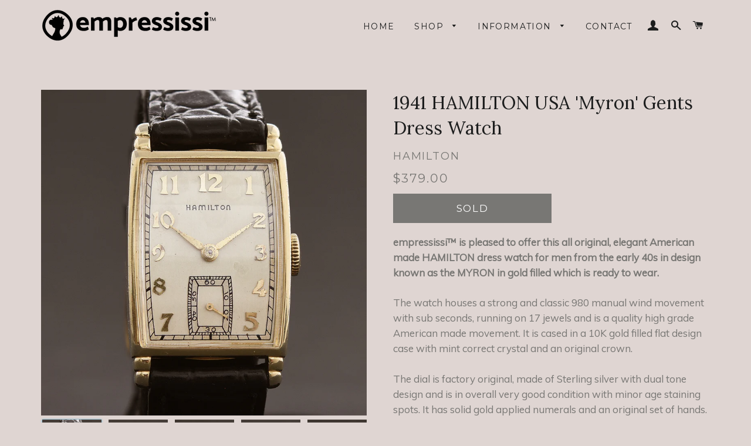

--- FILE ---
content_type: text/html; charset=utf-8
request_url: https://empress.cc/products/1941-hamilton-usa-myron-gents-dress-watch
body_size: 19515
content:
<!doctype html>
<!--[if lt IE 7]><html class="no-js lt-ie9 lt-ie8 lt-ie7" lang="en"> <![endif]-->
<!--[if IE 7]><html class="no-js lt-ie9 lt-ie8" lang="en"> <![endif]-->
<!--[if IE 8]><html class="no-js lt-ie9" lang="en"> <![endif]-->
<!--[if IE 9 ]><html class="ie9 no-js"> <![endif]-->
<!--[if (gt IE 9)|!(IE)]><!--> <html class="no-js"> <!--<![endif]-->
<head>
<meta name="google-site-verification" content="0l4c7E1L46gRjQrL6_1MJmww3xMa2iLGqQUWYun5sMY" />
  <!-- Basic page needs ================================================== -->
  <meta charset="utf-8">
  <meta http-equiv="X-UA-Compatible" content="IE=edge,chrome=1">

  
    <link rel="shortcut icon" href="//empress.cc/cdn/shop/files/Untitled-1_copy_aa56d5ab-b724-4173-8442-9d7b2d21270e_32x32.PNG?v=1615923381" type="image/png" />
  

  <!-- Title and description ================================================== -->
  <title>
  1941 HAMILTON USA &#39;Myron&#39; Gents Dress Watch &ndash; empressissi
  </title>

  
  <meta name="description" content="empressissi™ is pleased to offer this all original, elegant American made HAMILTON dress watch for men from the early 40s in design known as the MYRON in gold filled which is ready to wear. The watch houses a strong and classic 980 manual wind movement with sub seconds, running on 17 jewels and is a quality high grade ">
  

  <!-- Helpers ================================================== -->
  <!-- /snippets/social-meta-tags.liquid -->


  <meta property="og:type" content="product">
  <meta property="og:title" content="1941 HAMILTON USA &#39;Myron&#39; Gents Dress Watch">
  <meta property="og:url" content="https://empress.cc/products/1941-hamilton-usa-myron-gents-dress-watch">
  <meta property="og:description" content="empressissi™ is pleased to offer this all original, elegant American made HAMILTON dress watch for men from the early 40s in design known as the MYRON in gold filled which is ready to wear.
The watch houses a strong and classic 980 manual wind movement with sub seconds, running on 17 jewels and is a quality high grade American made movement. It is cased in a 10K gold filled flat design case with mint correct crystal and an original crown.The dial is factory original, made of Sterling silver with dual tone design and is in overall very good condition with minor age staining spots. It has solid gold applied numerals and an original set of hands.This Hamilton watch measures 22mm side to side (excluding crown) and 36mm from top lug to bottom lug. Attached to this watch is a brand new, quality slim genuine leather band in black tone, 16mm wide, with anti-allergic buckle in matching tone.





 Vintage watches are smaller than today&#39;s standards;To avoid the inconvenience of returns merely due to wrong size expectations, Please study the listed sizes and keep in mind that in most cases, vintage watches will be smaller than today&#39;s standards and are unlikely to fit a large wrist. For your convenience, and to better understand the proportions of vintage watches sizes, download and print a copy of our unique watch size reference PDF page.




">
  
    <meta property="og:image" content="http://empress.cc/cdn/shop/products/NIK_7234_da071d64-fd0d-4df3-b921-eb1c1697e424_grande.jpg?v=1580651938">
    <meta property="og:image:secure_url" content="https://empress.cc/cdn/shop/products/NIK_7234_da071d64-fd0d-4df3-b921-eb1c1697e424_grande.jpg?v=1580651938">
  
    <meta property="og:image" content="http://empress.cc/cdn/shop/products/NIK_7233_4ffc421d-c27f-4433-9d4b-68548ba90b38_grande.jpg?v=1580651938">
    <meta property="og:image:secure_url" content="https://empress.cc/cdn/shop/products/NIK_7233_4ffc421d-c27f-4433-9d4b-68548ba90b38_grande.jpg?v=1580651938">
  
    <meta property="og:image" content="http://empress.cc/cdn/shop/products/NIK_7231_grande.jpg?v=1580651938">
    <meta property="og:image:secure_url" content="https://empress.cc/cdn/shop/products/NIK_7231_grande.jpg?v=1580651938">
  
  <meta property="og:price:amount" content="379.00">
  <meta property="og:price:currency" content="USD">

<meta property="og:site_name" content="empressissi">


<meta name="twitter:card" content="summary_large_image">


  <meta name="twitter:title" content="1941 HAMILTON USA &#39;Myron&#39; Gents Dress Watch">
  <meta name="twitter:description" content="empressissi™ is pleased to offer this all original, elegant American made HAMILTON dress watch for men from the early 40s in design known as the MYRON in gold filled which is ready to wear.
The watch ">


  <link rel="canonical" href="https://empress.cc/products/1941-hamilton-usa-myron-gents-dress-watch">
  <meta name="viewport" content="width=device-width,initial-scale=1,shrink-to-fit=no">
  <meta name="theme-color" content="#1c1d1d">

  <!-- CSS ================================================== -->
  <link href="//empress.cc/cdn/shop/t/16/assets/timber.scss.css?v=179764484577694360221698669069" rel="stylesheet" type="text/css" media="all" />
  <link href="//empress.cc/cdn/shop/t/16/assets/theme.scss.css?v=101430943458099671971698669069" rel="stylesheet" type="text/css" media="all" />
  <link href="//empress.cc/cdn/shop/t/16/assets/responsive.css?v=148784750872804528031634666511" rel="stylesheet" type="text/css" media="all" />
  
  
  
  <link href="//fonts.googleapis.com/css?family=Lora:400" rel="stylesheet" type="text/css" media="all" />


  


  
    
    
    <link href="//fonts.googleapis.com/css?family=Montserrat:400" rel="stylesheet" type="text/css" media="all" />
  



  <!-- Sections ================================================== -->
  <script>
    window.theme = window.theme || {};
    theme.strings = {
      zoomClose: "Close (Esc)",
      zoomPrev: "Previous (Left arrow key)",
      zoomNext: "Next (Right arrow key)",
      moneyFormat: "${{amount}}"
    };
    theme.settings = {
      cartType: "page",
      gridType: "collage"
    };
  </script>

  <!--[if (gt IE 9)|!(IE)]><!--><script src="//empress.cc/cdn/shop/t/16/assets/lazysizes.min.js?v=37531750901115495291634666496" async="async"></script><!--<![endif]-->
  <!--[if lte IE 9]><script src="//empress.cc/cdn/shop/t/16/assets/lazysizes.min.js?v=37531750901115495291634666496"></script><![endif]-->

  <!--[if (gt IE 9)|!(IE)]><!--><script src="//empress.cc/cdn/shop/t/16/assets/theme.js?v=163301001634975333041634666511" defer="defer"></script><!--<![endif]-->
  <!--[if lte IE 9]><script src="//empress.cc/cdn/shop/t/16/assets/theme.js?v=163301001634975333041634666511"></script><![endif]-->

  <!-- Header hook for plugins ================================================== -->
  <script>window.performance && window.performance.mark && window.performance.mark('shopify.content_for_header.start');</script><meta name="google-site-verification" content="0l4c7E1L46gRjQrL6_1MJmww3xMa2iLGqQUWYun5sMY">
<meta name="google-site-verification" content="6Uul7nUaBS2uPayhaq9PMT9EfPm4VS4fiNa4BZcm72Y">
<meta id="shopify-digital-wallet" name="shopify-digital-wallet" content="/21869515/digital_wallets/dialog">
<meta name="shopify-checkout-api-token" content="eb4fb5413bcde29f40f0f703cb6244a9">
<meta id="in-context-paypal-metadata" data-shop-id="21869515" data-venmo-supported="false" data-environment="production" data-locale="en_US" data-paypal-v4="true" data-currency="USD">
<link rel="alternate" type="application/json+oembed" href="https://empress.cc/products/1941-hamilton-usa-myron-gents-dress-watch.oembed">
<script async="async" src="/checkouts/internal/preloads.js?locale=en-US"></script>
<script id="shopify-features" type="application/json">{"accessToken":"eb4fb5413bcde29f40f0f703cb6244a9","betas":["rich-media-storefront-analytics"],"domain":"empress.cc","predictiveSearch":true,"shopId":21869515,"locale":"en"}</script>
<script>var Shopify = Shopify || {};
Shopify.shop = "empress-sissi.myshopify.com";
Shopify.locale = "en";
Shopify.currency = {"active":"USD","rate":"1.0"};
Shopify.country = "US";
Shopify.theme = {"name":"Apolomultimedia D19\/M10\/Y2021","id":120531157094,"schema_name":"Brooklyn","schema_version":"2.4.0","theme_store_id":730,"role":"main"};
Shopify.theme.handle = "null";
Shopify.theme.style = {"id":null,"handle":null};
Shopify.cdnHost = "empress.cc/cdn";
Shopify.routes = Shopify.routes || {};
Shopify.routes.root = "/";</script>
<script type="module">!function(o){(o.Shopify=o.Shopify||{}).modules=!0}(window);</script>
<script>!function(o){function n(){var o=[];function n(){o.push(Array.prototype.slice.apply(arguments))}return n.q=o,n}var t=o.Shopify=o.Shopify||{};t.loadFeatures=n(),t.autoloadFeatures=n()}(window);</script>
<script id="shop-js-analytics" type="application/json">{"pageType":"product"}</script>
<script defer="defer" async type="module" src="//empress.cc/cdn/shopifycloud/shop-js/modules/v2/client.init-shop-cart-sync_BN7fPSNr.en.esm.js"></script>
<script defer="defer" async type="module" src="//empress.cc/cdn/shopifycloud/shop-js/modules/v2/chunk.common_Cbph3Kss.esm.js"></script>
<script defer="defer" async type="module" src="//empress.cc/cdn/shopifycloud/shop-js/modules/v2/chunk.modal_DKumMAJ1.esm.js"></script>
<script type="module">
  await import("//empress.cc/cdn/shopifycloud/shop-js/modules/v2/client.init-shop-cart-sync_BN7fPSNr.en.esm.js");
await import("//empress.cc/cdn/shopifycloud/shop-js/modules/v2/chunk.common_Cbph3Kss.esm.js");
await import("//empress.cc/cdn/shopifycloud/shop-js/modules/v2/chunk.modal_DKumMAJ1.esm.js");

  window.Shopify.SignInWithShop?.initShopCartSync?.({"fedCMEnabled":true,"windoidEnabled":true});

</script>
<script>(function() {
  var isLoaded = false;
  function asyncLoad() {
    if (isLoaded) return;
    isLoaded = true;
    var urls = ["https:\/\/chimpstatic.com\/mcjs-connected\/js\/users\/44198d07cee800d5dbd7f7890\/8bcec0df4dfd1f2b9470748dd.js?shop=empress-sissi.myshopify.com"];
    for (var i = 0; i < urls.length; i++) {
      var s = document.createElement('script');
      s.type = 'text/javascript';
      s.async = true;
      s.src = urls[i];
      var x = document.getElementsByTagName('script')[0];
      x.parentNode.insertBefore(s, x);
    }
  };
  if(window.attachEvent) {
    window.attachEvent('onload', asyncLoad);
  } else {
    window.addEventListener('load', asyncLoad, false);
  }
})();</script>
<script id="__st">var __st={"a":21869515,"offset":7200,"reqid":"b58f66c0-f138-408f-ba8e-3f5572348b2e-1769805952","pageurl":"empress.cc\/products\/1941-hamilton-usa-myron-gents-dress-watch","u":"6c457a410010","p":"product","rtyp":"product","rid":4570616234086};</script>
<script>window.ShopifyPaypalV4VisibilityTracking = true;</script>
<script id="captcha-bootstrap">!function(){'use strict';const t='contact',e='account',n='new_comment',o=[[t,t],['blogs',n],['comments',n],[t,'customer']],c=[[e,'customer_login'],[e,'guest_login'],[e,'recover_customer_password'],[e,'create_customer']],r=t=>t.map((([t,e])=>`form[action*='/${t}']:not([data-nocaptcha='true']) input[name='form_type'][value='${e}']`)).join(','),a=t=>()=>t?[...document.querySelectorAll(t)].map((t=>t.form)):[];function s(){const t=[...o],e=r(t);return a(e)}const i='password',u='form_key',d=['recaptcha-v3-token','g-recaptcha-response','h-captcha-response',i],f=()=>{try{return window.sessionStorage}catch{return}},m='__shopify_v',_=t=>t.elements[u];function p(t,e,n=!1){try{const o=window.sessionStorage,c=JSON.parse(o.getItem(e)),{data:r}=function(t){const{data:e,action:n}=t;return t[m]||n?{data:e,action:n}:{data:t,action:n}}(c);for(const[e,n]of Object.entries(r))t.elements[e]&&(t.elements[e].value=n);n&&o.removeItem(e)}catch(o){console.error('form repopulation failed',{error:o})}}const l='form_type',E='cptcha';function T(t){t.dataset[E]=!0}const w=window,h=w.document,L='Shopify',v='ce_forms',y='captcha';let A=!1;((t,e)=>{const n=(g='f06e6c50-85a8-45c8-87d0-21a2b65856fe',I='https://cdn.shopify.com/shopifycloud/storefront-forms-hcaptcha/ce_storefront_forms_captcha_hcaptcha.v1.5.2.iife.js',D={infoText:'Protected by hCaptcha',privacyText:'Privacy',termsText:'Terms'},(t,e,n)=>{const o=w[L][v],c=o.bindForm;if(c)return c(t,g,e,D).then(n);var r;o.q.push([[t,g,e,D],n]),r=I,A||(h.body.append(Object.assign(h.createElement('script'),{id:'captcha-provider',async:!0,src:r})),A=!0)});var g,I,D;w[L]=w[L]||{},w[L][v]=w[L][v]||{},w[L][v].q=[],w[L][y]=w[L][y]||{},w[L][y].protect=function(t,e){n(t,void 0,e),T(t)},Object.freeze(w[L][y]),function(t,e,n,w,h,L){const[v,y,A,g]=function(t,e,n){const i=e?o:[],u=t?c:[],d=[...i,...u],f=r(d),m=r(i),_=r(d.filter((([t,e])=>n.includes(e))));return[a(f),a(m),a(_),s()]}(w,h,L),I=t=>{const e=t.target;return e instanceof HTMLFormElement?e:e&&e.form},D=t=>v().includes(t);t.addEventListener('submit',(t=>{const e=I(t);if(!e)return;const n=D(e)&&!e.dataset.hcaptchaBound&&!e.dataset.recaptchaBound,o=_(e),c=g().includes(e)&&(!o||!o.value);(n||c)&&t.preventDefault(),c&&!n&&(function(t){try{if(!f())return;!function(t){const e=f();if(!e)return;const n=_(t);if(!n)return;const o=n.value;o&&e.removeItem(o)}(t);const e=Array.from(Array(32),(()=>Math.random().toString(36)[2])).join('');!function(t,e){_(t)||t.append(Object.assign(document.createElement('input'),{type:'hidden',name:u})),t.elements[u].value=e}(t,e),function(t,e){const n=f();if(!n)return;const o=[...t.querySelectorAll(`input[type='${i}']`)].map((({name:t})=>t)),c=[...d,...o],r={};for(const[a,s]of new FormData(t).entries())c.includes(a)||(r[a]=s);n.setItem(e,JSON.stringify({[m]:1,action:t.action,data:r}))}(t,e)}catch(e){console.error('failed to persist form',e)}}(e),e.submit())}));const S=(t,e)=>{t&&!t.dataset[E]&&(n(t,e.some((e=>e===t))),T(t))};for(const o of['focusin','change'])t.addEventListener(o,(t=>{const e=I(t);D(e)&&S(e,y())}));const B=e.get('form_key'),M=e.get(l),P=B&&M;t.addEventListener('DOMContentLoaded',(()=>{const t=y();if(P)for(const e of t)e.elements[l].value===M&&p(e,B);[...new Set([...A(),...v().filter((t=>'true'===t.dataset.shopifyCaptcha))])].forEach((e=>S(e,t)))}))}(h,new URLSearchParams(w.location.search),n,t,e,['guest_login'])})(!0,!0)}();</script>
<script integrity="sha256-4kQ18oKyAcykRKYeNunJcIwy7WH5gtpwJnB7kiuLZ1E=" data-source-attribution="shopify.loadfeatures" defer="defer" src="//empress.cc/cdn/shopifycloud/storefront/assets/storefront/load_feature-a0a9edcb.js" crossorigin="anonymous"></script>
<script data-source-attribution="shopify.dynamic_checkout.dynamic.init">var Shopify=Shopify||{};Shopify.PaymentButton=Shopify.PaymentButton||{isStorefrontPortableWallets:!0,init:function(){window.Shopify.PaymentButton.init=function(){};var t=document.createElement("script");t.src="https://empress.cc/cdn/shopifycloud/portable-wallets/latest/portable-wallets.en.js",t.type="module",document.head.appendChild(t)}};
</script>
<script data-source-attribution="shopify.dynamic_checkout.buyer_consent">
  function portableWalletsHideBuyerConsent(e){var t=document.getElementById("shopify-buyer-consent"),n=document.getElementById("shopify-subscription-policy-button");t&&n&&(t.classList.add("hidden"),t.setAttribute("aria-hidden","true"),n.removeEventListener("click",e))}function portableWalletsShowBuyerConsent(e){var t=document.getElementById("shopify-buyer-consent"),n=document.getElementById("shopify-subscription-policy-button");t&&n&&(t.classList.remove("hidden"),t.removeAttribute("aria-hidden"),n.addEventListener("click",e))}window.Shopify?.PaymentButton&&(window.Shopify.PaymentButton.hideBuyerConsent=portableWalletsHideBuyerConsent,window.Shopify.PaymentButton.showBuyerConsent=portableWalletsShowBuyerConsent);
</script>
<script data-source-attribution="shopify.dynamic_checkout.cart.bootstrap">document.addEventListener("DOMContentLoaded",(function(){function t(){return document.querySelector("shopify-accelerated-checkout-cart, shopify-accelerated-checkout")}if(t())Shopify.PaymentButton.init();else{new MutationObserver((function(e,n){t()&&(Shopify.PaymentButton.init(),n.disconnect())})).observe(document.body,{childList:!0,subtree:!0})}}));
</script>
<script id='scb4127' type='text/javascript' async='' src='https://empress.cc/cdn/shopifycloud/privacy-banner/storefront-banner.js'></script><link id="shopify-accelerated-checkout-styles" rel="stylesheet" media="screen" href="https://empress.cc/cdn/shopifycloud/portable-wallets/latest/accelerated-checkout-backwards-compat.css" crossorigin="anonymous">
<style id="shopify-accelerated-checkout-cart">
        #shopify-buyer-consent {
  margin-top: 1em;
  display: inline-block;
  width: 100%;
}

#shopify-buyer-consent.hidden {
  display: none;
}

#shopify-subscription-policy-button {
  background: none;
  border: none;
  padding: 0;
  text-decoration: underline;
  font-size: inherit;
  cursor: pointer;
}

#shopify-subscription-policy-button::before {
  box-shadow: none;
}

      </style>

<script>window.performance && window.performance.mark && window.performance.mark('shopify.content_for_header.end');</script>
  <!-- /snippets/oldIE-js.liquid -->


<!--[if lt IE 9]>
<script src="//cdnjs.cloudflare.com/ajax/libs/html5shiv/3.7.2/html5shiv.min.js" type="text/javascript"></script>
<script src="//empress.cc/cdn/shop/t/16/assets/respond.min.js?v=52248677837542619231634666499" type="text/javascript"></script>
<link href="//empress.cc/cdn/shop/t/16/assets/respond-proxy.html" id="respond-proxy" rel="respond-proxy" />
<link href="//empress.cc/search?q=0957493b35100e00dd664c0255d641a2" id="respond-redirect" rel="respond-redirect" />
<script src="//empress.cc/search?q=0957493b35100e00dd664c0255d641a2" type="text/javascript"></script>
<![endif]-->


<!--[if (lte IE 9) ]><script src="//empress.cc/cdn/shop/t/16/assets/match-media.min.js?v=159635276924582161481634666497" type="text/javascript"></script><![endif]-->


  <script src="//ajax.googleapis.com/ajax/libs/jquery/2.2.3/jquery.min.js" type="text/javascript"></script>
  <script src="//empress.cc/cdn/shop/t/16/assets/modernizr.min.js?v=21391054748206432451634666498" type="text/javascript"></script>

  
  

  <link href="https://fonts.googleapis.com/css?family=Muli" rel="stylesheet">  
  <link href="//empress.cc/cdn/shop/t/16/assets/xzoom.css?v=40917592181470176321634666503" rel="stylesheet" type="text/css" media="all" />
  <style>
    .social-sharing.clean a span{
      font-size: 12px;
    }
    .social-sharing.clean a .share-title{
      text-transform: uppercase;
      font-family: "Muli","HelveticaNeue","Helvetica Neue",sans-serif;
    }
    .xzoom {
      -webkit-box-shadow: 0px 0px 0px 0px transparent;
      -moz-box-shadow: 0px 0px 0px 0px transparent;
      box-shadow: 0px 0px 0px 0px transparent;
    }
    span#ProductPrice{
      font-size: 1.22222em;
    }
    .product-single__description{
      font-family: "Muli","HelveticaNeue","Helvetica Neue",sans-serif;
      color: #787774 !important;
    }
    .xzoom-gallery, .xzoom-gallery2, .xzoom-gallery3, .xzoom-gallery4, .xzoom-gallery5{
      border: none !important;
      margin-left: 0px !important;
      margin-bottom: 4px !important;
    }
    .xzoom-thumbs{
      text-align: left !important;
      margin-left:-2px !important;
    }
    .product-single__meta--wrapper {
      padding-left: 45px;
      padding-right: 0px;
    }
    .bnt_product{
      width:50%;
    }
    .grid-product__meta{
      padding: 5px 0;
      text-align: left;
    }
    .grid-product__title{
      font-size: 1em;
    }
    .grid-product__price{
      color: #787774;
    }
    @media screen and (max-width: 590px){
      .product-single__meta--wrapper {
        padding-right: 30px;
        padding-left: 15px;
      }
    }
  </style>
  <link rel="stylesheet" type="text/css" href="//cdn.jsdelivr.net/jquery.slick/1.6.0/slick.css"/>
  <link href="//empress.cc/cdn/shop/t/16/assets/style_apolo.css?v=88053967582926255321634666511" rel="stylesheet" type="text/css" media="all" />
   
  <!-- Global site tag (gtag.js) - AdWords: 817389001 -->
<script async src="https://www.googletagmanager.com/gtag/js?id=AW-817389001"></script>
<script>
  window.dataLayer = window.dataLayer || [];
  function gtag(){dataLayer.push(arguments);}
  gtag('js', new Date());

  gtag('config', 'AW-817389001');
</script>



<script>
  gtag('event', 'page_view', {
    'send_to': 'AW-817389001',
    'dynx_itemid': 'shopify_CA_4570616234086_31383129686118',
    'dynx_pagetype': 'product',
    'user_id': 'replace with value'
  });
</script>

<!-- Reddit Pixel -->
<script>
!function(w,d){if(!w.rdt){var p=w.rdt=function(){p.sendEvent?p.sendEvent.apply(p,arguments):p.callQueue.push(arguments)};p.callQueue=[];var t=d.createElement("script");t.src="https://www.redditstatic.com/ads/pixel.js",t.async=!0;var s=d.getElementsByTagName("script")[0];s.parentNode.insertBefore(t,s)}}(window,document);rdt('init','t2_4irl3x3', {"optOut":false,"useDecimalCurrencyValues":true,"aaid":"<AAID-HERE>","email":"<EMAIL-HERE>","externalId":"<EXTERNAL-ID-HERE>","idfa":"<IDFA-HERE>"});rdt('track', 'PageVisit');
</script>
<!-- DO NOT MODIFY UNLESS TO REPLACE A USER IDENTIFIER -->
<!-- End Reddit Pixel -->

  
<link href="https://monorail-edge.shopifysvc.com" rel="dns-prefetch">
<script>(function(){if ("sendBeacon" in navigator && "performance" in window) {try {var session_token_from_headers = performance.getEntriesByType('navigation')[0].serverTiming.find(x => x.name == '_s').description;} catch {var session_token_from_headers = undefined;}var session_cookie_matches = document.cookie.match(/_shopify_s=([^;]*)/);var session_token_from_cookie = session_cookie_matches && session_cookie_matches.length === 2 ? session_cookie_matches[1] : "";var session_token = session_token_from_headers || session_token_from_cookie || "";function handle_abandonment_event(e) {var entries = performance.getEntries().filter(function(entry) {return /monorail-edge.shopifysvc.com/.test(entry.name);});if (!window.abandonment_tracked && entries.length === 0) {window.abandonment_tracked = true;var currentMs = Date.now();var navigation_start = performance.timing.navigationStart;var payload = {shop_id: 21869515,url: window.location.href,navigation_start,duration: currentMs - navigation_start,session_token,page_type: "product"};window.navigator.sendBeacon("https://monorail-edge.shopifysvc.com/v1/produce", JSON.stringify({schema_id: "online_store_buyer_site_abandonment/1.1",payload: payload,metadata: {event_created_at_ms: currentMs,event_sent_at_ms: currentMs}}));}}window.addEventListener('pagehide', handle_abandonment_event);}}());</script>
<script id="web-pixels-manager-setup">(function e(e,d,r,n,o){if(void 0===o&&(o={}),!Boolean(null===(a=null===(i=window.Shopify)||void 0===i?void 0:i.analytics)||void 0===a?void 0:a.replayQueue)){var i,a;window.Shopify=window.Shopify||{};var t=window.Shopify;t.analytics=t.analytics||{};var s=t.analytics;s.replayQueue=[],s.publish=function(e,d,r){return s.replayQueue.push([e,d,r]),!0};try{self.performance.mark("wpm:start")}catch(e){}var l=function(){var e={modern:/Edge?\/(1{2}[4-9]|1[2-9]\d|[2-9]\d{2}|\d{4,})\.\d+(\.\d+|)|Firefox\/(1{2}[4-9]|1[2-9]\d|[2-9]\d{2}|\d{4,})\.\d+(\.\d+|)|Chrom(ium|e)\/(9{2}|\d{3,})\.\d+(\.\d+|)|(Maci|X1{2}).+ Version\/(15\.\d+|(1[6-9]|[2-9]\d|\d{3,})\.\d+)([,.]\d+|)( \(\w+\)|)( Mobile\/\w+|) Safari\/|Chrome.+OPR\/(9{2}|\d{3,})\.\d+\.\d+|(CPU[ +]OS|iPhone[ +]OS|CPU[ +]iPhone|CPU IPhone OS|CPU iPad OS)[ +]+(15[._]\d+|(1[6-9]|[2-9]\d|\d{3,})[._]\d+)([._]\d+|)|Android:?[ /-](13[3-9]|1[4-9]\d|[2-9]\d{2}|\d{4,})(\.\d+|)(\.\d+|)|Android.+Firefox\/(13[5-9]|1[4-9]\d|[2-9]\d{2}|\d{4,})\.\d+(\.\d+|)|Android.+Chrom(ium|e)\/(13[3-9]|1[4-9]\d|[2-9]\d{2}|\d{4,})\.\d+(\.\d+|)|SamsungBrowser\/([2-9]\d|\d{3,})\.\d+/,legacy:/Edge?\/(1[6-9]|[2-9]\d|\d{3,})\.\d+(\.\d+|)|Firefox\/(5[4-9]|[6-9]\d|\d{3,})\.\d+(\.\d+|)|Chrom(ium|e)\/(5[1-9]|[6-9]\d|\d{3,})\.\d+(\.\d+|)([\d.]+$|.*Safari\/(?![\d.]+ Edge\/[\d.]+$))|(Maci|X1{2}).+ Version\/(10\.\d+|(1[1-9]|[2-9]\d|\d{3,})\.\d+)([,.]\d+|)( \(\w+\)|)( Mobile\/\w+|) Safari\/|Chrome.+OPR\/(3[89]|[4-9]\d|\d{3,})\.\d+\.\d+|(CPU[ +]OS|iPhone[ +]OS|CPU[ +]iPhone|CPU IPhone OS|CPU iPad OS)[ +]+(10[._]\d+|(1[1-9]|[2-9]\d|\d{3,})[._]\d+)([._]\d+|)|Android:?[ /-](13[3-9]|1[4-9]\d|[2-9]\d{2}|\d{4,})(\.\d+|)(\.\d+|)|Mobile Safari.+OPR\/([89]\d|\d{3,})\.\d+\.\d+|Android.+Firefox\/(13[5-9]|1[4-9]\d|[2-9]\d{2}|\d{4,})\.\d+(\.\d+|)|Android.+Chrom(ium|e)\/(13[3-9]|1[4-9]\d|[2-9]\d{2}|\d{4,})\.\d+(\.\d+|)|Android.+(UC? ?Browser|UCWEB|U3)[ /]?(15\.([5-9]|\d{2,})|(1[6-9]|[2-9]\d|\d{3,})\.\d+)\.\d+|SamsungBrowser\/(5\.\d+|([6-9]|\d{2,})\.\d+)|Android.+MQ{2}Browser\/(14(\.(9|\d{2,})|)|(1[5-9]|[2-9]\d|\d{3,})(\.\d+|))(\.\d+|)|K[Aa][Ii]OS\/(3\.\d+|([4-9]|\d{2,})\.\d+)(\.\d+|)/},d=e.modern,r=e.legacy,n=navigator.userAgent;return n.match(d)?"modern":n.match(r)?"legacy":"unknown"}(),u="modern"===l?"modern":"legacy",c=(null!=n?n:{modern:"",legacy:""})[u],f=function(e){return[e.baseUrl,"/wpm","/b",e.hashVersion,"modern"===e.buildTarget?"m":"l",".js"].join("")}({baseUrl:d,hashVersion:r,buildTarget:u}),m=function(e){var d=e.version,r=e.bundleTarget,n=e.surface,o=e.pageUrl,i=e.monorailEndpoint;return{emit:function(e){var a=e.status,t=e.errorMsg,s=(new Date).getTime(),l=JSON.stringify({metadata:{event_sent_at_ms:s},events:[{schema_id:"web_pixels_manager_load/3.1",payload:{version:d,bundle_target:r,page_url:o,status:a,surface:n,error_msg:t},metadata:{event_created_at_ms:s}}]});if(!i)return console&&console.warn&&console.warn("[Web Pixels Manager] No Monorail endpoint provided, skipping logging."),!1;try{return self.navigator.sendBeacon.bind(self.navigator)(i,l)}catch(e){}var u=new XMLHttpRequest;try{return u.open("POST",i,!0),u.setRequestHeader("Content-Type","text/plain"),u.send(l),!0}catch(e){return console&&console.warn&&console.warn("[Web Pixels Manager] Got an unhandled error while logging to Monorail."),!1}}}}({version:r,bundleTarget:l,surface:e.surface,pageUrl:self.location.href,monorailEndpoint:e.monorailEndpoint});try{o.browserTarget=l,function(e){var d=e.src,r=e.async,n=void 0===r||r,o=e.onload,i=e.onerror,a=e.sri,t=e.scriptDataAttributes,s=void 0===t?{}:t,l=document.createElement("script"),u=document.querySelector("head"),c=document.querySelector("body");if(l.async=n,l.src=d,a&&(l.integrity=a,l.crossOrigin="anonymous"),s)for(var f in s)if(Object.prototype.hasOwnProperty.call(s,f))try{l.dataset[f]=s[f]}catch(e){}if(o&&l.addEventListener("load",o),i&&l.addEventListener("error",i),u)u.appendChild(l);else{if(!c)throw new Error("Did not find a head or body element to append the script");c.appendChild(l)}}({src:f,async:!0,onload:function(){if(!function(){var e,d;return Boolean(null===(d=null===(e=window.Shopify)||void 0===e?void 0:e.analytics)||void 0===d?void 0:d.initialized)}()){var d=window.webPixelsManager.init(e)||void 0;if(d){var r=window.Shopify.analytics;r.replayQueue.forEach((function(e){var r=e[0],n=e[1],o=e[2];d.publishCustomEvent(r,n,o)})),r.replayQueue=[],r.publish=d.publishCustomEvent,r.visitor=d.visitor,r.initialized=!0}}},onerror:function(){return m.emit({status:"failed",errorMsg:"".concat(f," has failed to load")})},sri:function(e){var d=/^sha384-[A-Za-z0-9+/=]+$/;return"string"==typeof e&&d.test(e)}(c)?c:"",scriptDataAttributes:o}),m.emit({status:"loading"})}catch(e){m.emit({status:"failed",errorMsg:(null==e?void 0:e.message)||"Unknown error"})}}})({shopId: 21869515,storefrontBaseUrl: "https://empress.cc",extensionsBaseUrl: "https://extensions.shopifycdn.com/cdn/shopifycloud/web-pixels-manager",monorailEndpoint: "https://monorail-edge.shopifysvc.com/unstable/produce_batch",surface: "storefront-renderer",enabledBetaFlags: ["2dca8a86"],webPixelsConfigList: [{"id":"839549232","configuration":"{\"config\":\"{\\\"pixel_id\\\":\\\"GT-P3NNKXF\\\",\\\"target_country\\\":\\\"US\\\",\\\"gtag_events\\\":[{\\\"type\\\":\\\"view_item\\\",\\\"action_label\\\":\\\"MC-7T8K2FNHJ9\\\"},{\\\"type\\\":\\\"purchase\\\",\\\"action_label\\\":\\\"MC-7T8K2FNHJ9\\\"},{\\\"type\\\":\\\"page_view\\\",\\\"action_label\\\":\\\"MC-7T8K2FNHJ9\\\"}],\\\"enable_monitoring_mode\\\":false}\"}","eventPayloadVersion":"v1","runtimeContext":"OPEN","scriptVersion":"b2a88bafab3e21179ed38636efcd8a93","type":"APP","apiClientId":1780363,"privacyPurposes":[],"dataSharingAdjustments":{"protectedCustomerApprovalScopes":["read_customer_address","read_customer_email","read_customer_name","read_customer_personal_data","read_customer_phone"]}},{"id":"377618736","configuration":"{\"pixel_id\":\"1485215834897393\",\"pixel_type\":\"facebook_pixel\",\"metaapp_system_user_token\":\"-\"}","eventPayloadVersion":"v1","runtimeContext":"OPEN","scriptVersion":"ca16bc87fe92b6042fbaa3acc2fbdaa6","type":"APP","apiClientId":2329312,"privacyPurposes":["ANALYTICS","MARKETING","SALE_OF_DATA"],"dataSharingAdjustments":{"protectedCustomerApprovalScopes":["read_customer_address","read_customer_email","read_customer_name","read_customer_personal_data","read_customer_phone"]}},{"id":"shopify-app-pixel","configuration":"{}","eventPayloadVersion":"v1","runtimeContext":"STRICT","scriptVersion":"0450","apiClientId":"shopify-pixel","type":"APP","privacyPurposes":["ANALYTICS","MARKETING"]},{"id":"shopify-custom-pixel","eventPayloadVersion":"v1","runtimeContext":"LAX","scriptVersion":"0450","apiClientId":"shopify-pixel","type":"CUSTOM","privacyPurposes":["ANALYTICS","MARKETING"]}],isMerchantRequest: false,initData: {"shop":{"name":"empressissi","paymentSettings":{"currencyCode":"USD"},"myshopifyDomain":"empress-sissi.myshopify.com","countryCode":"IL","storefrontUrl":"https:\/\/empress.cc"},"customer":null,"cart":null,"checkout":null,"productVariants":[{"price":{"amount":379.0,"currencyCode":"USD"},"product":{"title":"1941 HAMILTON USA 'Myron' Gents Dress Watch","vendor":"Hamilton","id":"4570616234086","untranslatedTitle":"1941 HAMILTON USA 'Myron' Gents Dress Watch","url":"\/products\/1941-hamilton-usa-myron-gents-dress-watch","type":"Gents Wrist Watch"},"id":"31383129686118","image":{"src":"\/\/empress.cc\/cdn\/shop\/products\/NIK_7231.jpg?v=1580651938"},"sku":"","title":"Default Title","untranslatedTitle":"Default Title"}],"purchasingCompany":null},},"https://empress.cc/cdn","1d2a099fw23dfb22ep557258f5m7a2edbae",{"modern":"","legacy":""},{"shopId":"21869515","storefrontBaseUrl":"https:\/\/empress.cc","extensionBaseUrl":"https:\/\/extensions.shopifycdn.com\/cdn\/shopifycloud\/web-pixels-manager","surface":"storefront-renderer","enabledBetaFlags":"[\"2dca8a86\"]","isMerchantRequest":"false","hashVersion":"1d2a099fw23dfb22ep557258f5m7a2edbae","publish":"custom","events":"[[\"page_viewed\",{}],[\"product_viewed\",{\"productVariant\":{\"price\":{\"amount\":379.0,\"currencyCode\":\"USD\"},\"product\":{\"title\":\"1941 HAMILTON USA 'Myron' Gents Dress Watch\",\"vendor\":\"Hamilton\",\"id\":\"4570616234086\",\"untranslatedTitle\":\"1941 HAMILTON USA 'Myron' Gents Dress Watch\",\"url\":\"\/products\/1941-hamilton-usa-myron-gents-dress-watch\",\"type\":\"Gents Wrist Watch\"},\"id\":\"31383129686118\",\"image\":{\"src\":\"\/\/empress.cc\/cdn\/shop\/products\/NIK_7231.jpg?v=1580651938\"},\"sku\":\"\",\"title\":\"Default Title\",\"untranslatedTitle\":\"Default Title\"}}]]"});</script><script>
  window.ShopifyAnalytics = window.ShopifyAnalytics || {};
  window.ShopifyAnalytics.meta = window.ShopifyAnalytics.meta || {};
  window.ShopifyAnalytics.meta.currency = 'USD';
  var meta = {"product":{"id":4570616234086,"gid":"gid:\/\/shopify\/Product\/4570616234086","vendor":"Hamilton","type":"Gents Wrist Watch","handle":"1941-hamilton-usa-myron-gents-dress-watch","variants":[{"id":31383129686118,"price":37900,"name":"1941 HAMILTON USA 'Myron' Gents Dress Watch","public_title":null,"sku":""}],"remote":false},"page":{"pageType":"product","resourceType":"product","resourceId":4570616234086,"requestId":"b58f66c0-f138-408f-ba8e-3f5572348b2e-1769805952"}};
  for (var attr in meta) {
    window.ShopifyAnalytics.meta[attr] = meta[attr];
  }
</script>
<script class="analytics">
  (function () {
    var customDocumentWrite = function(content) {
      var jquery = null;

      if (window.jQuery) {
        jquery = window.jQuery;
      } else if (window.Checkout && window.Checkout.$) {
        jquery = window.Checkout.$;
      }

      if (jquery) {
        jquery('body').append(content);
      }
    };

    var hasLoggedConversion = function(token) {
      if (token) {
        return document.cookie.indexOf('loggedConversion=' + token) !== -1;
      }
      return false;
    }

    var setCookieIfConversion = function(token) {
      if (token) {
        var twoMonthsFromNow = new Date(Date.now());
        twoMonthsFromNow.setMonth(twoMonthsFromNow.getMonth() + 2);

        document.cookie = 'loggedConversion=' + token + '; expires=' + twoMonthsFromNow;
      }
    }

    var trekkie = window.ShopifyAnalytics.lib = window.trekkie = window.trekkie || [];
    if (trekkie.integrations) {
      return;
    }
    trekkie.methods = [
      'identify',
      'page',
      'ready',
      'track',
      'trackForm',
      'trackLink'
    ];
    trekkie.factory = function(method) {
      return function() {
        var args = Array.prototype.slice.call(arguments);
        args.unshift(method);
        trekkie.push(args);
        return trekkie;
      };
    };
    for (var i = 0; i < trekkie.methods.length; i++) {
      var key = trekkie.methods[i];
      trekkie[key] = trekkie.factory(key);
    }
    trekkie.load = function(config) {
      trekkie.config = config || {};
      trekkie.config.initialDocumentCookie = document.cookie;
      var first = document.getElementsByTagName('script')[0];
      var script = document.createElement('script');
      script.type = 'text/javascript';
      script.onerror = function(e) {
        var scriptFallback = document.createElement('script');
        scriptFallback.type = 'text/javascript';
        scriptFallback.onerror = function(error) {
                var Monorail = {
      produce: function produce(monorailDomain, schemaId, payload) {
        var currentMs = new Date().getTime();
        var event = {
          schema_id: schemaId,
          payload: payload,
          metadata: {
            event_created_at_ms: currentMs,
            event_sent_at_ms: currentMs
          }
        };
        return Monorail.sendRequest("https://" + monorailDomain + "/v1/produce", JSON.stringify(event));
      },
      sendRequest: function sendRequest(endpointUrl, payload) {
        // Try the sendBeacon API
        if (window && window.navigator && typeof window.navigator.sendBeacon === 'function' && typeof window.Blob === 'function' && !Monorail.isIos12()) {
          var blobData = new window.Blob([payload], {
            type: 'text/plain'
          });

          if (window.navigator.sendBeacon(endpointUrl, blobData)) {
            return true;
          } // sendBeacon was not successful

        } // XHR beacon

        var xhr = new XMLHttpRequest();

        try {
          xhr.open('POST', endpointUrl);
          xhr.setRequestHeader('Content-Type', 'text/plain');
          xhr.send(payload);
        } catch (e) {
          console.log(e);
        }

        return false;
      },
      isIos12: function isIos12() {
        return window.navigator.userAgent.lastIndexOf('iPhone; CPU iPhone OS 12_') !== -1 || window.navigator.userAgent.lastIndexOf('iPad; CPU OS 12_') !== -1;
      }
    };
    Monorail.produce('monorail-edge.shopifysvc.com',
      'trekkie_storefront_load_errors/1.1',
      {shop_id: 21869515,
      theme_id: 120531157094,
      app_name: "storefront",
      context_url: window.location.href,
      source_url: "//empress.cc/cdn/s/trekkie.storefront.c59ea00e0474b293ae6629561379568a2d7c4bba.min.js"});

        };
        scriptFallback.async = true;
        scriptFallback.src = '//empress.cc/cdn/s/trekkie.storefront.c59ea00e0474b293ae6629561379568a2d7c4bba.min.js';
        first.parentNode.insertBefore(scriptFallback, first);
      };
      script.async = true;
      script.src = '//empress.cc/cdn/s/trekkie.storefront.c59ea00e0474b293ae6629561379568a2d7c4bba.min.js';
      first.parentNode.insertBefore(script, first);
    };
    trekkie.load(
      {"Trekkie":{"appName":"storefront","development":false,"defaultAttributes":{"shopId":21869515,"isMerchantRequest":null,"themeId":120531157094,"themeCityHash":"10459134615542978497","contentLanguage":"en","currency":"USD","eventMetadataId":"fe6abd06-3c98-487e-a52c-1bac70080455"},"isServerSideCookieWritingEnabled":true,"monorailRegion":"shop_domain","enabledBetaFlags":["65f19447","b5387b81"]},"Session Attribution":{},"S2S":{"facebookCapiEnabled":true,"source":"trekkie-storefront-renderer","apiClientId":580111}}
    );

    var loaded = false;
    trekkie.ready(function() {
      if (loaded) return;
      loaded = true;

      window.ShopifyAnalytics.lib = window.trekkie;

      var originalDocumentWrite = document.write;
      document.write = customDocumentWrite;
      try { window.ShopifyAnalytics.merchantGoogleAnalytics.call(this); } catch(error) {};
      document.write = originalDocumentWrite;

      window.ShopifyAnalytics.lib.page(null,{"pageType":"product","resourceType":"product","resourceId":4570616234086,"requestId":"b58f66c0-f138-408f-ba8e-3f5572348b2e-1769805952","shopifyEmitted":true});

      var match = window.location.pathname.match(/checkouts\/(.+)\/(thank_you|post_purchase)/)
      var token = match? match[1]: undefined;
      if (!hasLoggedConversion(token)) {
        setCookieIfConversion(token);
        window.ShopifyAnalytics.lib.track("Viewed Product",{"currency":"USD","variantId":31383129686118,"productId":4570616234086,"productGid":"gid:\/\/shopify\/Product\/4570616234086","name":"1941 HAMILTON USA 'Myron' Gents Dress Watch","price":"379.00","sku":"","brand":"Hamilton","variant":null,"category":"Gents Wrist Watch","nonInteraction":true,"remote":false},undefined,undefined,{"shopifyEmitted":true});
      window.ShopifyAnalytics.lib.track("monorail:\/\/trekkie_storefront_viewed_product\/1.1",{"currency":"USD","variantId":31383129686118,"productId":4570616234086,"productGid":"gid:\/\/shopify\/Product\/4570616234086","name":"1941 HAMILTON USA 'Myron' Gents Dress Watch","price":"379.00","sku":"","brand":"Hamilton","variant":null,"category":"Gents Wrist Watch","nonInteraction":true,"remote":false,"referer":"https:\/\/empress.cc\/products\/1941-hamilton-usa-myron-gents-dress-watch"});
      }
    });


        var eventsListenerScript = document.createElement('script');
        eventsListenerScript.async = true;
        eventsListenerScript.src = "//empress.cc/cdn/shopifycloud/storefront/assets/shop_events_listener-3da45d37.js";
        document.getElementsByTagName('head')[0].appendChild(eventsListenerScript);

})();</script>
  <script>
  if (!window.ga || (window.ga && typeof window.ga !== 'function')) {
    window.ga = function ga() {
      (window.ga.q = window.ga.q || []).push(arguments);
      if (window.Shopify && window.Shopify.analytics && typeof window.Shopify.analytics.publish === 'function') {
        window.Shopify.analytics.publish("ga_stub_called", {}, {sendTo: "google_osp_migration"});
      }
      console.error("Shopify's Google Analytics stub called with:", Array.from(arguments), "\nSee https://help.shopify.com/manual/promoting-marketing/pixels/pixel-migration#google for more information.");
    };
    if (window.Shopify && window.Shopify.analytics && typeof window.Shopify.analytics.publish === 'function') {
      window.Shopify.analytics.publish("ga_stub_initialized", {}, {sendTo: "google_osp_migration"});
    }
  }
</script>
<script
  defer
  src="https://empress.cc/cdn/shopifycloud/perf-kit/shopify-perf-kit-3.1.0.min.js"
  data-application="storefront-renderer"
  data-shop-id="21869515"
  data-render-region="gcp-us-central1"
  data-page-type="product"
  data-theme-instance-id="120531157094"
  data-theme-name="Brooklyn"
  data-theme-version="2.4.0"
  data-monorail-region="shop_domain"
  data-resource-timing-sampling-rate="10"
  data-shs="true"
  data-shs-beacon="true"
  data-shs-export-with-fetch="true"
  data-shs-logs-sample-rate="1"
  data-shs-beacon-endpoint="https://empress.cc/api/collect"
></script>
</head>


<body id="1941-hamilton-usa-39-myron-39-gents-dress-watch" class="template-product">

  <div id="NavDrawer" class="drawer drawer--left">
    <div id="shopify-section-drawer-menu" class="shopify-section"><div data-section-id="drawer-menu" data-section-type="drawer-menu-section">
  <div class="drawer__fixed-header">
    <div class="drawer__header">
      <div class="drawer__close drawer__close--left">
        <button type="button" class="icon-fallback-text drawer__close-button js-drawer-close">
          <span class="icon icon-x" aria-hidden="true"></span>
          <span class="fallback-text">Close menu</span>
        </button>
      </div>
    </div>
  </div>
  <div class="drawer__inner">

    
      <!-- /snippets/search-bar.liquid -->





<form action="/search" method="get" class="input-group search-bar search-bar--drawer" role="search">
  
  <input type="search" name="q" value="" placeholder="Search our store" class="input-group-field" aria-label="Search our store">
  <span class="input-group-btn">
    <button type="submit" class="btn--secondary icon-fallback-text">
      <span class="icon icon-search" aria-hidden="true"></span>
      <span class="fallback-text">Search</span>
    </button>
  </span>
</form>

    

    <!-- begin mobile-nav -->
    <ul class="mobile-nav">
      
        
        
        
          <li class="mobile-nav__item">
            <a href="/" class="mobile-nav__link">Home</a>
          </li>
        
      
        
        
        
          <li class="mobile-nav__item">
            <div class="mobile-nav__has-sublist">
              <a href="/collections" class="mobile-nav__link" id="Label-shop">Shop</a>
              <div class="mobile-nav__toggle">
                <button type="button" class="mobile-nav__toggle-btn icon-fallback-text" data-aria-controls="Linklist-shop">
                  <span class="icon-fallback-text mobile-nav__toggle-open">
                    <span class="icon icon-plus" aria-hidden="true"></span>
                    <span class="fallback-text">Expand submenu</span>
                  </span>
                  <span class="icon-fallback-text mobile-nav__toggle-close">
                    <span class="icon icon-minus" aria-hidden="true"></span>
                    <span class="fallback-text">Collapse submenu</span>
                  </span>
                </button>
              </div>
            </div>
            <ul class="mobile-nav__sublist" id="Linklist-shop" aria-labelledby="Label-shop" role="navigation">
              
                <li class="mobile-nav__item">
                  <a href="/collections" class="mobile-nav__link">All Collections</a>
                </li>
              
                <li class="mobile-nav__item">
                  <a href="/collections/new-arrivals" class="mobile-nav__link">New Arrivals (Updated)</a>
                </li>
              
                <li class="mobile-nav__item">
                  <a href="/collections/gents-vintage-watches" class="mobile-nav__link">Vintage Gents Watches</a>
                </li>
              
                <li class="mobile-nav__item">
                  <a href="/collections/ladies-vintage-watches" class="mobile-nav__link">Vintage Ladies Watches</a>
                </li>
              
                <li class="mobile-nav__item">
                  <a href="/collections/pocket-watches" class="mobile-nav__link">Vintage Pocket Watches</a>
                </li>
              
                <li class="mobile-nav__item">
                  <a href="/collections/high-end-vintage-watches" class="mobile-nav__link">Vintage Luxury Watches</a>
                </li>
              
                <li class="mobile-nav__item">
                  <a href="/collections/american-vintage-watches" class="mobile-nav__link">Vintage American Watches</a>
                </li>
              
                <li class="mobile-nav__item">
                  <a href="/collections/swiss-vintage-watches" class="mobile-nav__link">Vintage Swiss Watches</a>
                </li>
              
                <li class="mobile-nav__item">
                  <a href="/collections/vintage-chronographs" class="mobile-nav__link">Vintage Chronographs</a>
                </li>
              
                <li class="mobile-nav__item">
                  <a href="/collections/solid-gold-vintage-watches" class="mobile-nav__link">Vintage Gold Watches</a>
                </li>
              
                <li class="mobile-nav__item">
                  <a href="/search" class="mobile-nav__link">Search Inventory</a>
                </li>
              
            </ul>
          </li>
        
      
        
        
        
          <li class="mobile-nav__item">
            <div class="mobile-nav__has-sublist">
              <a href="#" class="mobile-nav__link" id="Label-information">Information</a>
              <div class="mobile-nav__toggle">
                <button type="button" class="mobile-nav__toggle-btn icon-fallback-text" data-aria-controls="Linklist-information">
                  <span class="icon-fallback-text mobile-nav__toggle-open">
                    <span class="icon icon-plus" aria-hidden="true"></span>
                    <span class="fallback-text">Expand submenu</span>
                  </span>
                  <span class="icon-fallback-text mobile-nav__toggle-close">
                    <span class="icon icon-minus" aria-hidden="true"></span>
                    <span class="fallback-text">Collapse submenu</span>
                  </span>
                </button>
              </div>
            </div>
            <ul class="mobile-nav__sublist" id="Linklist-information" aria-labelledby="Label-information" role="navigation">
              
                <li class="mobile-nav__item">
                  <a href="/pages/about-us" class="mobile-nav__link">About Us</a>
                </li>
              
                <li class="mobile-nav__item">
                  <a href="/pages/shipping-costs" class="mobile-nav__link">Shipping Costs</a>
                </li>
              
                <li class="mobile-nav__item">
                  <a href="/pages/restoration-dial-refinish" class="mobile-nav__link">Restoration</a>
                </li>
              
                <li class="mobile-nav__item">
                  <a href="/pages/faq" class="mobile-nav__link">FAQ</a>
                </li>
              
                <li class="mobile-nav__item">
                  <a href="/pages/terms-of-sale" class="mobile-nav__link">Terms of Sale</a>
                </li>
              
                <li class="mobile-nav__item">
                  <a href="#" class="mobile-nav__link">Blog</a>
                </li>
              
                <li class="mobile-nav__item">
                  <a href="/pages/hebrew" class="mobile-nav__link">עברית</a>
                </li>
              
            </ul>
          </li>
        
      
        
        
        
          <li class="mobile-nav__item">
            <a href="/pages/contact-us" class="mobile-nav__link">Contact</a>
          </li>
        
      

      
      <li class="mobile-nav__spacer"></li>

      
      
        
          <li class="mobile-nav__item mobile-nav__item--secondary">
            <a href="/account/login" id="customer_login_link">Log In</a>
          </li>
          <li class="mobile-nav__item mobile-nav__item--secondary">
            <a href="/account/register" id="customer_register_link">Create Account</a>
          </li>
        
      
      
    </ul>
    <!-- //mobile-nav -->
  </div>
</div>


</div>
  </div>
  <div id="CartDrawer" class="drawer drawer--right drawer--has-fixed-footer">
    <div class="drawer__fixed-header">
      <div class="drawer__header">
        <div class="drawer__title">Your cart</div>
        <div class="drawer__close">
          <button type="button" class="icon-fallback-text drawer__close-button js-drawer-close">
            <span class="icon icon-x" aria-hidden="true"></span>
            <span class="fallback-text">Close Cart</span>
          </button>
        </div>
      </div>
    </div>
    <div class="drawer__inner">
      <div id="CartContainer" class="drawer__cart"></div>
    </div>
  </div>

  <div id="PageContainer" class="page-container">

    <div id="shopify-section-header" class="shopify-section"><style>
  .site-header__logo img {
    max-width: 300px;
  }

  @media screen and (max-width: 768px) {
    .site-header__logo img {
      max-width: 100%;
    }
  }
</style>


<div data-section-id="header" data-section-type="header-section" data-template="product">
  <div class="header-wrapper">
    

    <header class="site-header" role="banner">
      <div class="wrapper">
        <div class="grid--full grid--table">
          <div class="grid__item large--hide one-quarter">
            <div class="site-nav--mobile">
              <button type="button" class="icon-fallback-text site-nav__link js-drawer-open-left" aria-controls="NavDrawer">
                <span class="icon icon-hamburger" aria-hidden="true"></span>
                <span class="fallback-text">Site navigation</span>
              </button>
            </div>
          </div>
          <div class="grid__item large--one-third medium-down--one-half">
            
            
              <div class="h1 site-header__logo large--left" itemscope itemtype="http://schema.org/Organization">
            
              
                
                <a href="/" itemprop="url" class="site-header__logo-link logo--has-inverted">
                  
                   <img src="//empress.cc/cdn/shop/files/LOGO_CLEAN_BLK_300x.PNG?v=1615923294"
                   srcset="//empress.cc/cdn/shop/files/LOGO_CLEAN_BLK_300x.PNG?v=1615923294 1x, //empress.cc/cdn/shop/files/LOGO_CLEAN_BLK_300x@2x.PNG?v=1615923294 2x"
                   alt="empressissi"
                   itemprop="logo">
                </a>
                
                  <a href="/" itemprop="url" class="logo--inverted">
                    <img src="//empress.cc/cdn/shop/files/LOGO_CLEAN_WHT_300x.PNG?v=1615923294"
                    srcset="//empress.cc/cdn/shop/files/LOGO_CLEAN_WHT_300x.PNG?v=1615923294 1x, //empress.cc/cdn/shop/files/LOGO_CLEAN_WHT_300x@2x.PNG?v=1615923294 2x"
                    alt="empressissi"
                    itemprop="logo">
                  </a>
                
              
            
              </div>
            
          </div>
          <div class="grid__item large--two-thirds large--text-right medium-down--hide">
            
            <!-- begin site-nav -->
            <ul class="site-nav" id="AccessibleNav">
              

              <li class="site-nav__item site-nav--compress__menu">
                <button type="button" class="icon-fallback-text site-nav__link site-nav__link--icon js-drawer-open-left" aria-controls="NavDrawer">
                  <span class="icon icon-hamburger" aria-hidden="true"></span>
                  <span class="fallback-text">Site navigation</span>
                </button>
              </li>
              
                
                
                
                  <li class="site-nav__item site-nav__expanded-item">
                    <a href="/" class="site-nav__link">Home</a>
                  </li>
                
              
                
                
                
                  <li class="site-nav__item site-nav__expanded-item site-nav--has-dropdown" aria-haspopup="true">
                    <a href="/collections" class="site-nav__link">
                      Shop
                      <span class="icon icon-arrow-down" aria-hidden="true"></span>
                    </a>
                    <ul class="site-nav__dropdown text-left">
                      
                        <li>
                          <a href="/collections" class="site-nav__dropdown-link">All Collections</a>
                        </li>
                      
                        <li>
                          <a href="/collections/new-arrivals" class="site-nav__dropdown-link">New Arrivals (Updated)</a>
                        </li>
                      
                        <li>
                          <a href="/collections/gents-vintage-watches" class="site-nav__dropdown-link">Vintage Gents Watches</a>
                        </li>
                      
                        <li>
                          <a href="/collections/ladies-vintage-watches" class="site-nav__dropdown-link">Vintage Ladies Watches</a>
                        </li>
                      
                        <li>
                          <a href="/collections/pocket-watches" class="site-nav__dropdown-link">Vintage Pocket Watches</a>
                        </li>
                      
                        <li>
                          <a href="/collections/high-end-vintage-watches" class="site-nav__dropdown-link">Vintage Luxury Watches</a>
                        </li>
                      
                        <li>
                          <a href="/collections/american-vintage-watches" class="site-nav__dropdown-link">Vintage American Watches</a>
                        </li>
                      
                        <li>
                          <a href="/collections/swiss-vintage-watches" class="site-nav__dropdown-link">Vintage Swiss Watches</a>
                        </li>
                      
                        <li>
                          <a href="/collections/vintage-chronographs" class="site-nav__dropdown-link">Vintage Chronographs</a>
                        </li>
                      
                        <li>
                          <a href="/collections/solid-gold-vintage-watches" class="site-nav__dropdown-link">Vintage Gold Watches</a>
                        </li>
                      
                        <li>
                          <a href="/search" class="site-nav__dropdown-link">Search Inventory</a>
                        </li>
                      
                    </ul>
                  </li>
                
              
                
                
                
                  <li class="site-nav__item site-nav__expanded-item site-nav--has-dropdown" aria-haspopup="true">
                    <a href="#" class="site-nav__link">
                      Information
                      <span class="icon icon-arrow-down" aria-hidden="true"></span>
                    </a>
                    <ul class="site-nav__dropdown text-left">
                      
                        <li>
                          <a href="/pages/about-us" class="site-nav__dropdown-link">About Us</a>
                        </li>
                      
                        <li>
                          <a href="/pages/shipping-costs" class="site-nav__dropdown-link">Shipping Costs</a>
                        </li>
                      
                        <li>
                          <a href="/pages/restoration-dial-refinish" class="site-nav__dropdown-link">Restoration</a>
                        </li>
                      
                        <li>
                          <a href="/pages/faq" class="site-nav__dropdown-link">FAQ</a>
                        </li>
                      
                        <li>
                          <a href="/pages/terms-of-sale" class="site-nav__dropdown-link">Terms of Sale</a>
                        </li>
                      
                        <li>
                          <a href="#" class="site-nav__dropdown-link">Blog</a>
                        </li>
                      
                        <li>
                          <a href="/pages/hebrew" class="site-nav__dropdown-link">עברית</a>
                        </li>
                      
                    </ul>
                  </li>
                
              
                
                
                
                  <li class="site-nav__item site-nav__expanded-item">
                    <a href="/pages/contact-us" class="site-nav__link">Contact</a>
                  </li>
                
              

              
                <li class="site-nav__item site-nav__expanded-item">
                  <a class="site-nav__link site-nav__link--icon" href="/account">
                    <span class="icon-fallback-text">
                      <span class="icon icon-customer" aria-hidden="true"></span>
                      <span class="fallback-text">
                        
                          Log In
                        
                      </span>
                    </span>
                  </a>
                </li>
              

              
                
                
                <li class="site-nav__item">
                  <a href="/search" class="site-nav__link site-nav__link--icon js-toggle-search-modal" data-mfp-src="#SearchModal">
                    <span class="icon-fallback-text">
                      <span class="icon icon-search" aria-hidden="true"></span>
                      <span class="fallback-text">Search</span>
                    </span>
                  </a>
                </li>
              

              <li class="site-nav__item">
                <a href="/cart" class="site-nav__link site-nav__link--icon cart-link js-drawer-open-right" aria-controls="CartDrawer">
                  <span class="icon-fallback-text">
                    <span class="icon icon-cart" aria-hidden="true"></span>
                    <span class="fallback-text">Cart</span>
                  </span>
                  <span class="cart-link__bubble"></span>
                </a>
              </li>

            </ul>
            <!-- //site-nav -->
          </div>
          <div class="grid__item large--hide one-quarter">
            <div class="site-nav--mobile text-right">
              <a href="/cart" class="site-nav__link cart-link js-drawer-open-right" aria-controls="CartDrawer">
                <span class="icon-fallback-text">
                  <span class="icon icon-cart" aria-hidden="true"></span>
                  <span class="fallback-text">Cart</span>
                </span>
                <span class="cart-link__bubble"></span>
              </a>
            </div>
          </div>
        </div>

      </div>
    </header>
  </div>
</div>


</div>

    

    <main class="main-content" role="main">
      
        <div class="wrapper">
      
        <!-- /templates/product.liquid -->


<div id="shopify-section-product-template" class="shopify-section"><!-- /templates/product.liquid -->
<div itemscope itemtype="http://schema.org/Product" id="ProductSection" data-section-id="product-template" data-section-type="product-template" data-image-zoom-type="false" data-enable-history-state="true">
  <div itemscope itemtype="http://schema.org/Product">

    <meta itemprop="url" content="https://empress.cc/products/1941-hamilton-usa-myron-gents-dress-watch">
    <meta itemprop="image" content="//empress.cc/cdn/shop/products/NIK_7231_grande.jpg?v=1580651938">

    
	<!--class => product-single-->
    <div class="grid ">
      
      <div class="grid__item large--six-twelfths medium--six-twelfths text-center">
        
        <div class="galery_desktop">
          <img class="xzoom" src="//empress.cc/cdn/shop/products/NIK_7231_800x800.jpg?v=1580651938" xoriginal="//empress.cc/cdn/shop/products/NIK_7231_1024x1024.jpg?v=1580651938" />
          <div class="xzoom-thumbs">
            
            <a href="//empress.cc/cdn/shop/products/NIK_7231.jpg?v=1580651938" class="link_img">
              <img class="xzoom-gallery img_product" src="//empress.cc/cdn/shop/products/NIK_7231_400x400.jpg?v=1580651938"  xpreview="//empress.cc/cdn/shop/products/NIK_7231.jpg?v=1580651938">
            </a>
            
            <a href="//empress.cc/cdn/shop/products/NIK_7233_4ffc421d-c27f-4433-9d4b-68548ba90b38.jpg?v=1580651938" class="link_img">
              <img class="xzoom-gallery img_product" src="//empress.cc/cdn/shop/products/NIK_7233_4ffc421d-c27f-4433-9d4b-68548ba90b38_400x400.jpg?v=1580651938"  xpreview="//empress.cc/cdn/shop/products/NIK_7233_4ffc421d-c27f-4433-9d4b-68548ba90b38.jpg?v=1580651938">
            </a>
            
            <a href="//empress.cc/cdn/shop/products/NIK_7234_da071d64-fd0d-4df3-b921-eb1c1697e424.jpg?v=1580651938" class="link_img">
              <img class="xzoom-gallery img_product" src="//empress.cc/cdn/shop/products/NIK_7234_da071d64-fd0d-4df3-b921-eb1c1697e424_400x400.jpg?v=1580651938"  xpreview="//empress.cc/cdn/shop/products/NIK_7234_da071d64-fd0d-4df3-b921-eb1c1697e424.jpg?v=1580651938">
            </a>
            
            <a href="//empress.cc/cdn/shop/products/NIK_7235_8fe848b0-a0c6-4e45-ae32-df16021c062b.jpg?v=1580651938" class="link_img">
              <img class="xzoom-gallery img_product" src="//empress.cc/cdn/shop/products/NIK_7235_8fe848b0-a0c6-4e45-ae32-df16021c062b_400x400.jpg?v=1580651938"  xpreview="//empress.cc/cdn/shop/products/NIK_7235_8fe848b0-a0c6-4e45-ae32-df16021c062b.jpg?v=1580651938">
            </a>
            
            <a href="//empress.cc/cdn/shop/products/NIK_7236_25630783-5a47-4ea7-b7be-aa76dab4de6e.jpg?v=1580651938" class="link_img">
              <img class="xzoom-gallery img_product" src="//empress.cc/cdn/shop/products/NIK_7236_25630783-5a47-4ea7-b7be-aa76dab4de6e_400x400.jpg?v=1580651938"  xpreview="//empress.cc/cdn/shop/products/NIK_7236_25630783-5a47-4ea7-b7be-aa76dab4de6e.jpg?v=1580651938">
            </a>
            
            <a href="//empress.cc/cdn/shop/products/NIK_7238_fb299870-25bf-4240-9af2-34cc973ee0cc.jpg?v=1580651938" class="link_img">
              <img class="xzoom-gallery img_product" src="//empress.cc/cdn/shop/products/NIK_7238_fb299870-25bf-4240-9af2-34cc973ee0cc_400x400.jpg?v=1580651938"  xpreview="//empress.cc/cdn/shop/products/NIK_7238_fb299870-25bf-4240-9af2-34cc973ee0cc.jpg?v=1580651938">
            </a>
            
            <a href="//empress.cc/cdn/shop/products/NIK_7239_aa423a65-ec55-47b7-a498-e9ecae4c3c9d.jpg?v=1580651938" class="link_img">
              <img class="xzoom-gallery img_product" src="//empress.cc/cdn/shop/products/NIK_7239_aa423a65-ec55-47b7-a498-e9ecae4c3c9d_400x400.jpg?v=1580651938"  xpreview="//empress.cc/cdn/shop/products/NIK_7239_aa423a65-ec55-47b7-a498-e9ecae4c3c9d.jpg?v=1580651938">
            </a>
            
            <a href="//empress.cc/cdn/shop/products/NIK_7241_f0885d83-edde-4e19-adb4-c5a3a134a049.jpg?v=1580651938" class="link_img">
              <img class="xzoom-gallery img_product" src="//empress.cc/cdn/shop/products/NIK_7241_f0885d83-edde-4e19-adb4-c5a3a134a049_400x400.jpg?v=1580651938"  xpreview="//empress.cc/cdn/shop/products/NIK_7241_f0885d83-edde-4e19-adb4-c5a3a134a049.jpg?v=1580651938">
            </a>
            
            <a href="//empress.cc/cdn/shop/products/NIK_7243_9aa81d9c-6d79-4b41-a1b2-7c14b4424497.jpg?v=1580651938" class="link_img">
              <img class="xzoom-gallery img_product" src="//empress.cc/cdn/shop/products/NIK_7243_9aa81d9c-6d79-4b41-a1b2-7c14b4424497_400x400.jpg?v=1580651938"  xpreview="//empress.cc/cdn/shop/products/NIK_7243_9aa81d9c-6d79-4b41-a1b2-7c14b4424497.jpg?v=1580651938">
            </a>
            
            <a href="//empress.cc/cdn/shop/products/NIK_7245_a637981b-34aa-41af-8236-671912432c25.jpg?v=1580651938" class="link_img">
              <img class="xzoom-gallery img_product" src="//empress.cc/cdn/shop/products/NIK_7245_a637981b-34aa-41af-8236-671912432c25_400x400.jpg?v=1580651938"  xpreview="//empress.cc/cdn/shop/products/NIK_7245_a637981b-34aa-41af-8236-671912432c25.jpg?v=1580651938">
            </a>
            
          </div>
        </div>
        <div class="product-single__photos visible_mobile">
          

          
          
          

          
          <div class="product-single__photo--flex-wrapper">
            <div class="product-single__photo--flex">
              <style>
  

  @media screen and (min-width: 591px) { 
    .product-single__photo-13948462956646 {
      max-width: 850.0px;
      max-height: 850px;
    }
    #ProductImageWrapper-13948462956646 {
      max-width: 850.0px;
    }
   } 

  
    
    @media screen and (max-width: 590px) {
      .product-single__photo-13948462956646 {
        max-width: 590.0px;
      }
      #ProductImageWrapper-13948462956646 {
        max-width: 590.0px;
      }
    }
  
</style>

              <div id="ProductImageWrapper-13948462956646" class="product-single__photo--container">
                <div class="product-single__photo-wrapper" style="padding-top:100.0%;">
                  
                  <img class="product-single__photo lazyload product-single__photo-13948462956646"
                    id="ProductPhotoImg"
                    src="//empress.cc/cdn/shop/products/NIK_7231_300x300.jpg?v=1580651938"
                    data-src="//empress.cc/cdn/shop/products/NIK_7231_{width}x.jpg?v=1580651938"
                    data-widths="[180, 360, 590, 720, 900, 1080, 1296, 1512, 1728, 2048]"
                    data-aspectratio="1.0"
                    data-sizes="auto"
                    
                    data-image-id="13948462956646"
                    alt="1941 HAMILTON USA &#39;Myron&#39; Gents Dress Watch">

                  <noscript>
                    <img class="product-single__photo"
                      id="ProductPhotoImg"
                      src="//empress.cc/cdn/shop/products/NIK_7231.jpg?v=1580651938"
                      
                      alt="1941 HAMILTON USA &#39;Myron&#39; Gents Dress Watch" data-image-id="13948462956646">
                  </noscript>
                </div>
              </div>
            </div>
          </div>

          
          
            
          
            

            
            
            

              <div class="product-single__photo--flex-wrapper">
                <div class="product-single__photo--flex">
                  <style>
  

  @media screen and (min-width: 591px) { 
    .product-single__photo-13948462989414 {
      max-width: 850.0px;
      max-height: 850px;
    }
    #ProductImageWrapper-13948462989414 {
      max-width: 850.0px;
    }
   } 

  
    
    @media screen and (max-width: 590px) {
      .product-single__photo-13948462989414 {
        max-width: 590.0px;
      }
      #ProductImageWrapper-13948462989414 {
        max-width: 590.0px;
      }
    }
  
</style>

                  <div id="ProductImageWrapper-13948462989414" class="product-single__photo--container">
                    <div class="product-single__photo-wrapper" style="padding-top:100.0%;">
                      
                      <img class="product-single__photo lazyload product-single__photo-13948462989414"
                        src="//empress.cc/cdn/shop/products/NIK_7233_4ffc421d-c27f-4433-9d4b-68548ba90b38_300x.jpg?v=1580651938"
                        data-src="//empress.cc/cdn/shop/products/NIK_7233_4ffc421d-c27f-4433-9d4b-68548ba90b38_{width}x.jpg?v=1580651938"
                        data-widths="[180, 360, 540, 720, 900, 1080, 1296, 1512, 1728, 2048]"
                        data-aspectratio="1.0"
                        data-sizes="auto"
                        
                        data-image-id="13948462989414"
                        alt="1941 HAMILTON USA &#39;Myron&#39; Gents Dress Watch">

                      <noscript>
                        <img class="product-single__photo" src="//empress.cc/cdn/shop/products/NIK_7233_4ffc421d-c27f-4433-9d4b-68548ba90b38.jpg?v=1580651938"
                          
                          alt="1941 HAMILTON USA &#39;Myron&#39; Gents Dress Watch"
                          data-image-id="13948462989414">
                      </noscript>
                    </div>
                  </div>
                </div>
              </div>
            
          
            

            
            
            

              <div class="product-single__photo--flex-wrapper">
                <div class="product-single__photo--flex">
                  <style>
  

  @media screen and (min-width: 591px) { 
    .product-single__photo-13948463022182 {
      max-width: 850.0px;
      max-height: 850px;
    }
    #ProductImageWrapper-13948463022182 {
      max-width: 850.0px;
    }
   } 

  
    
    @media screen and (max-width: 590px) {
      .product-single__photo-13948463022182 {
        max-width: 590.0px;
      }
      #ProductImageWrapper-13948463022182 {
        max-width: 590.0px;
      }
    }
  
</style>

                  <div id="ProductImageWrapper-13948463022182" class="product-single__photo--container">
                    <div class="product-single__photo-wrapper" style="padding-top:100.0%;">
                      
                      <img class="product-single__photo lazyload product-single__photo-13948463022182"
                        src="//empress.cc/cdn/shop/products/NIK_7234_da071d64-fd0d-4df3-b921-eb1c1697e424_300x.jpg?v=1580651938"
                        data-src="//empress.cc/cdn/shop/products/NIK_7234_da071d64-fd0d-4df3-b921-eb1c1697e424_{width}x.jpg?v=1580651938"
                        data-widths="[180, 360, 540, 720, 900, 1080, 1296, 1512, 1728, 2048]"
                        data-aspectratio="1.0"
                        data-sizes="auto"
                        
                        data-image-id="13948463022182"
                        alt="1941 HAMILTON USA &#39;Myron&#39; Gents Dress Watch">

                      <noscript>
                        <img class="product-single__photo" src="//empress.cc/cdn/shop/products/NIK_7234_da071d64-fd0d-4df3-b921-eb1c1697e424.jpg?v=1580651938"
                          
                          alt="1941 HAMILTON USA &#39;Myron&#39; Gents Dress Watch"
                          data-image-id="13948463022182">
                      </noscript>
                    </div>
                  </div>
                </div>
              </div>
            
          
            

            
            
            

              <div class="product-single__photo--flex-wrapper">
                <div class="product-single__photo--flex">
                  <style>
  

  @media screen and (min-width: 591px) { 
    .product-single__photo-13948463054950 {
      max-width: 850.0px;
      max-height: 850px;
    }
    #ProductImageWrapper-13948463054950 {
      max-width: 850.0px;
    }
   } 

  
    
    @media screen and (max-width: 590px) {
      .product-single__photo-13948463054950 {
        max-width: 590.0px;
      }
      #ProductImageWrapper-13948463054950 {
        max-width: 590.0px;
      }
    }
  
</style>

                  <div id="ProductImageWrapper-13948463054950" class="product-single__photo--container">
                    <div class="product-single__photo-wrapper" style="padding-top:100.0%;">
                      
                      <img class="product-single__photo lazyload product-single__photo-13948463054950"
                        src="//empress.cc/cdn/shop/products/NIK_7235_8fe848b0-a0c6-4e45-ae32-df16021c062b_300x.jpg?v=1580651938"
                        data-src="//empress.cc/cdn/shop/products/NIK_7235_8fe848b0-a0c6-4e45-ae32-df16021c062b_{width}x.jpg?v=1580651938"
                        data-widths="[180, 360, 540, 720, 900, 1080, 1296, 1512, 1728, 2048]"
                        data-aspectratio="1.0"
                        data-sizes="auto"
                        
                        data-image-id="13948463054950"
                        alt="1941 HAMILTON USA &#39;Myron&#39; Gents Dress Watch">

                      <noscript>
                        <img class="product-single__photo" src="//empress.cc/cdn/shop/products/NIK_7235_8fe848b0-a0c6-4e45-ae32-df16021c062b.jpg?v=1580651938"
                          
                          alt="1941 HAMILTON USA &#39;Myron&#39; Gents Dress Watch"
                          data-image-id="13948463054950">
                      </noscript>
                    </div>
                  </div>
                </div>
              </div>
            
          
            

            
            
            

              <div class="product-single__photo--flex-wrapper">
                <div class="product-single__photo--flex">
                  <style>
  

  @media screen and (min-width: 591px) { 
    .product-single__photo-13948463087718 {
      max-width: 850.0px;
      max-height: 850px;
    }
    #ProductImageWrapper-13948463087718 {
      max-width: 850.0px;
    }
   } 

  
    
    @media screen and (max-width: 590px) {
      .product-single__photo-13948463087718 {
        max-width: 590.0px;
      }
      #ProductImageWrapper-13948463087718 {
        max-width: 590.0px;
      }
    }
  
</style>

                  <div id="ProductImageWrapper-13948463087718" class="product-single__photo--container">
                    <div class="product-single__photo-wrapper" style="padding-top:100.0%;">
                      
                      <img class="product-single__photo lazyload product-single__photo-13948463087718"
                        src="//empress.cc/cdn/shop/products/NIK_7236_25630783-5a47-4ea7-b7be-aa76dab4de6e_300x.jpg?v=1580651938"
                        data-src="//empress.cc/cdn/shop/products/NIK_7236_25630783-5a47-4ea7-b7be-aa76dab4de6e_{width}x.jpg?v=1580651938"
                        data-widths="[180, 360, 540, 720, 900, 1080, 1296, 1512, 1728, 2048]"
                        data-aspectratio="1.0"
                        data-sizes="auto"
                        
                        data-image-id="13948463087718"
                        alt="1941 HAMILTON USA &#39;Myron&#39; Gents Dress Watch">

                      <noscript>
                        <img class="product-single__photo" src="//empress.cc/cdn/shop/products/NIK_7236_25630783-5a47-4ea7-b7be-aa76dab4de6e.jpg?v=1580651938"
                          
                          alt="1941 HAMILTON USA &#39;Myron&#39; Gents Dress Watch"
                          data-image-id="13948463087718">
                      </noscript>
                    </div>
                  </div>
                </div>
              </div>
            
          
            

            
            
            

              <div class="product-single__photo--flex-wrapper">
                <div class="product-single__photo--flex">
                  <style>
  

  @media screen and (min-width: 591px) { 
    .product-single__photo-13948463120486 {
      max-width: 850.0px;
      max-height: 850px;
    }
    #ProductImageWrapper-13948463120486 {
      max-width: 850.0px;
    }
   } 

  
    
    @media screen and (max-width: 590px) {
      .product-single__photo-13948463120486 {
        max-width: 590.0px;
      }
      #ProductImageWrapper-13948463120486 {
        max-width: 590.0px;
      }
    }
  
</style>

                  <div id="ProductImageWrapper-13948463120486" class="product-single__photo--container">
                    <div class="product-single__photo-wrapper" style="padding-top:100.0%;">
                      
                      <img class="product-single__photo lazyload product-single__photo-13948463120486"
                        src="//empress.cc/cdn/shop/products/NIK_7238_fb299870-25bf-4240-9af2-34cc973ee0cc_300x.jpg?v=1580651938"
                        data-src="//empress.cc/cdn/shop/products/NIK_7238_fb299870-25bf-4240-9af2-34cc973ee0cc_{width}x.jpg?v=1580651938"
                        data-widths="[180, 360, 540, 720, 900, 1080, 1296, 1512, 1728, 2048]"
                        data-aspectratio="1.0"
                        data-sizes="auto"
                        
                        data-image-id="13948463120486"
                        alt="1941 HAMILTON USA &#39;Myron&#39; Gents Dress Watch">

                      <noscript>
                        <img class="product-single__photo" src="//empress.cc/cdn/shop/products/NIK_7238_fb299870-25bf-4240-9af2-34cc973ee0cc.jpg?v=1580651938"
                          
                          alt="1941 HAMILTON USA &#39;Myron&#39; Gents Dress Watch"
                          data-image-id="13948463120486">
                      </noscript>
                    </div>
                  </div>
                </div>
              </div>
            
          
            

            
            
            

              <div class="product-single__photo--flex-wrapper">
                <div class="product-single__photo--flex">
                  <style>
  

  @media screen and (min-width: 591px) { 
    .product-single__photo-13948463153254 {
      max-width: 850.0px;
      max-height: 850px;
    }
    #ProductImageWrapper-13948463153254 {
      max-width: 850.0px;
    }
   } 

  
    
    @media screen and (max-width: 590px) {
      .product-single__photo-13948463153254 {
        max-width: 590.0px;
      }
      #ProductImageWrapper-13948463153254 {
        max-width: 590.0px;
      }
    }
  
</style>

                  <div id="ProductImageWrapper-13948463153254" class="product-single__photo--container">
                    <div class="product-single__photo-wrapper" style="padding-top:100.0%;">
                      
                      <img class="product-single__photo lazyload product-single__photo-13948463153254"
                        src="//empress.cc/cdn/shop/products/NIK_7239_aa423a65-ec55-47b7-a498-e9ecae4c3c9d_300x.jpg?v=1580651938"
                        data-src="//empress.cc/cdn/shop/products/NIK_7239_aa423a65-ec55-47b7-a498-e9ecae4c3c9d_{width}x.jpg?v=1580651938"
                        data-widths="[180, 360, 540, 720, 900, 1080, 1296, 1512, 1728, 2048]"
                        data-aspectratio="1.0"
                        data-sizes="auto"
                        
                        data-image-id="13948463153254"
                        alt="1941 HAMILTON USA &#39;Myron&#39; Gents Dress Watch">

                      <noscript>
                        <img class="product-single__photo" src="//empress.cc/cdn/shop/products/NIK_7239_aa423a65-ec55-47b7-a498-e9ecae4c3c9d.jpg?v=1580651938"
                          
                          alt="1941 HAMILTON USA &#39;Myron&#39; Gents Dress Watch"
                          data-image-id="13948463153254">
                      </noscript>
                    </div>
                  </div>
                </div>
              </div>
            
          
            

            
            
            

              <div class="product-single__photo--flex-wrapper">
                <div class="product-single__photo--flex">
                  <style>
  

  @media screen and (min-width: 591px) { 
    .product-single__photo-13948463186022 {
      max-width: 850.0px;
      max-height: 850px;
    }
    #ProductImageWrapper-13948463186022 {
      max-width: 850.0px;
    }
   } 

  
    
    @media screen and (max-width: 590px) {
      .product-single__photo-13948463186022 {
        max-width: 590.0px;
      }
      #ProductImageWrapper-13948463186022 {
        max-width: 590.0px;
      }
    }
  
</style>

                  <div id="ProductImageWrapper-13948463186022" class="product-single__photo--container">
                    <div class="product-single__photo-wrapper" style="padding-top:100.0%;">
                      
                      <img class="product-single__photo lazyload product-single__photo-13948463186022"
                        src="//empress.cc/cdn/shop/products/NIK_7241_f0885d83-edde-4e19-adb4-c5a3a134a049_300x.jpg?v=1580651938"
                        data-src="//empress.cc/cdn/shop/products/NIK_7241_f0885d83-edde-4e19-adb4-c5a3a134a049_{width}x.jpg?v=1580651938"
                        data-widths="[180, 360, 540, 720, 900, 1080, 1296, 1512, 1728, 2048]"
                        data-aspectratio="1.0"
                        data-sizes="auto"
                        
                        data-image-id="13948463186022"
                        alt="1941 HAMILTON USA &#39;Myron&#39; Gents Dress Watch">

                      <noscript>
                        <img class="product-single__photo" src="//empress.cc/cdn/shop/products/NIK_7241_f0885d83-edde-4e19-adb4-c5a3a134a049.jpg?v=1580651938"
                          
                          alt="1941 HAMILTON USA &#39;Myron&#39; Gents Dress Watch"
                          data-image-id="13948463186022">
                      </noscript>
                    </div>
                  </div>
                </div>
              </div>
            
          
            

            
            
            

              <div class="product-single__photo--flex-wrapper">
                <div class="product-single__photo--flex">
                  <style>
  

  @media screen and (min-width: 591px) { 
    .product-single__photo-13948463218790 {
      max-width: 850.0px;
      max-height: 850px;
    }
    #ProductImageWrapper-13948463218790 {
      max-width: 850.0px;
    }
   } 

  
    
    @media screen and (max-width: 590px) {
      .product-single__photo-13948463218790 {
        max-width: 590.0px;
      }
      #ProductImageWrapper-13948463218790 {
        max-width: 590.0px;
      }
    }
  
</style>

                  <div id="ProductImageWrapper-13948463218790" class="product-single__photo--container">
                    <div class="product-single__photo-wrapper" style="padding-top:100.0%;">
                      
                      <img class="product-single__photo lazyload product-single__photo-13948463218790"
                        src="//empress.cc/cdn/shop/products/NIK_7243_9aa81d9c-6d79-4b41-a1b2-7c14b4424497_300x.jpg?v=1580651938"
                        data-src="//empress.cc/cdn/shop/products/NIK_7243_9aa81d9c-6d79-4b41-a1b2-7c14b4424497_{width}x.jpg?v=1580651938"
                        data-widths="[180, 360, 540, 720, 900, 1080, 1296, 1512, 1728, 2048]"
                        data-aspectratio="1.0"
                        data-sizes="auto"
                        
                        data-image-id="13948463218790"
                        alt="1941 HAMILTON USA &#39;Myron&#39; Gents Dress Watch">

                      <noscript>
                        <img class="product-single__photo" src="//empress.cc/cdn/shop/products/NIK_7243_9aa81d9c-6d79-4b41-a1b2-7c14b4424497.jpg?v=1580651938"
                          
                          alt="1941 HAMILTON USA &#39;Myron&#39; Gents Dress Watch"
                          data-image-id="13948463218790">
                      </noscript>
                    </div>
                  </div>
                </div>
              </div>
            
          
            

            
            
            

              <div class="product-single__photo--flex-wrapper">
                <div class="product-single__photo--flex">
                  <style>
  

  @media screen and (min-width: 591px) { 
    .product-single__photo-13948463251558 {
      max-width: 850.0px;
      max-height: 850px;
    }
    #ProductImageWrapper-13948463251558 {
      max-width: 850.0px;
    }
   } 

  
    
    @media screen and (max-width: 590px) {
      .product-single__photo-13948463251558 {
        max-width: 590.0px;
      }
      #ProductImageWrapper-13948463251558 {
        max-width: 590.0px;
      }
    }
  
</style>

                  <div id="ProductImageWrapper-13948463251558" class="product-single__photo--container">
                    <div class="product-single__photo-wrapper" style="padding-top:100.0%;">
                      
                      <img class="product-single__photo lazyload product-single__photo-13948463251558"
                        src="//empress.cc/cdn/shop/products/NIK_7245_a637981b-34aa-41af-8236-671912432c25_300x.jpg?v=1580651938"
                        data-src="//empress.cc/cdn/shop/products/NIK_7245_a637981b-34aa-41af-8236-671912432c25_{width}x.jpg?v=1580651938"
                        data-widths="[180, 360, 540, 720, 900, 1080, 1296, 1512, 1728, 2048]"
                        data-aspectratio="1.0"
                        data-sizes="auto"
                        
                        data-image-id="13948463251558"
                        alt="1941 HAMILTON USA &#39;Myron&#39; Gents Dress Watch">

                      <noscript>
                        <img class="product-single__photo" src="//empress.cc/cdn/shop/products/NIK_7245_a637981b-34aa-41af-8236-671912432c25.jpg?v=1580651938"
                          
                          alt="1941 HAMILTON USA &#39;Myron&#39; Gents Dress Watch"
                          data-image-id="13948463251558">
                      </noscript>
                    </div>
                  </div>
                </div>
              </div>
            
          
        </div>
    
      </div>

      <div class="grid__item product-single__meta--wrapper medium--six-twelfths large--six-twelfths">
        <!-- class="product-single__meta" -->
        <div class="">
          <h1 class="product-single__title align_left" itemprop="name">1941 HAMILTON USA 'Myron' Gents Dress Watch</h1>
          
          <h2 class="product-single__price" itemprop="brand">Hamilton</h2>
          

          <div itemprop="offers" itemscope itemtype="http://schema.org/Offer">
            

            
              <span id="PriceA11y" class="visually-hidden">Regular price</span>
            

            <span id="ProductPrice"
              class="product-single__price"
              itemprop="price"
              content="379.0">
              $379.00
            </span>

            <!--<hr class="hr--small">-->

            <meta itemprop="priceCurrency" content="USD">
            <link itemprop="availability" href="http://schema.org/OutOfStock">

            <form action="/cart/add" method="post" enctype="multipart/form-data" class="product-single__form" id="AddToCartForm">
              

              <select name="id" id="ProductSelect" class="product-single__variants no-js">
                
                  
                    <option disabled="disabled">
                      Default Title - Sold Out
                    </option>
                  
                
              </select>

              

              <div class="product-single__add-to-cart">
                <button type="submit" name="add" id="AddToCart" class="btn bnt_product buttonAdded-cart-apol" disabled="disabled">
                  <span id="AddToCartText">
                    
                    
                    SOLD
                    
                  </span>
                </button>
              </div>
            </form>

          </div>

          <div class="product-single__description rte" itemprop="description">
            <p><strong><span rwr="1" size="4">empressissi™ is pleased to offer this all original, elegant American made HAMILTON dress watch for men from the early 40s in design known as the MYRON in gold filled which is ready to wear.<br></span></strong></p>
<p><span rwr="1" size="4">The watch houses a strong and classic 980 manual wind movement with sub seconds, running on 17 jewels and is a quality high grade American made movement. It is cased in a 10K gold filled flat design case with mint correct crystal and an original crown.<br><br>The dial is factory original, made of Sterling silver with dual tone design and is in overall very good condition with minor age staining spots. It has solid gold applied numerals and an original set of hands.<br><br>This Hamilton watch measures 22mm side to side (excluding crown) and 36mm from top lug to bottom lug. <br><br>Attached to this watch is a brand new, quality slim genuine leather band in black tone, 16mm wide, with anti-allergic buckle in matching tone.<br></span></p>
<table width="534">
<tbody>
<tr style="height: 54.8px;">
<td style="width: 526px; height: 54.8px;" bgcolor="E7E4E2">
<h6>
<strong><img src="https://cdn.shopify.com/s/files/1/2186/9515/files/information_icon_699032ed-e53a-48f3-8ed2-e123ada599ee.GIF?1790331066504227471" width="10" height="10"> <b>Vintage watches are smaller than today's standards;</b><br></strong>To avoid the inconvenience of returns merely due to wrong size expectations, Please study the listed sizes and keep in mind that in most cases, vintage watches will be smaller than today's standards and are unlikely to fit a large wrist. For your convenience, and to better understand the proportions of vintage watches sizes, download and print a copy of our unique <a target="_blank" title="Vintage watches size reference" href="https://cdn.shopify.com/s/files/1/2186/9515/files/CASE_SIZE.pdf?12869793425806666925" rel="noopener noreferrer">watch size reference</a> PDF page.<span rwr="1" size="2"><br><em></em></span>
</h6>
</td>
</tr>
</tbody>
</table>
          </div>

          
            <!-- /snippets/social-sharing.liquid -->


<div class="social-sharing style_social_product clean">

  
    <a target="_blank" href="//www.facebook.com/sharer.php?u=https://empress.cc/products/1941-hamilton-usa-myron-gents-dress-watch" class="share-facebook" title="Share on Facebook">
      <span class="icon icon-facebook icon_facebook" aria-hidden="true"></span>
      <span class="share-title" aria-hidden="true">Share</span>
      <span class="visually-hidden">Share on Facebook</span>
    </a>
  

  
    <a target="_blank" href="//twitter.com/share?text=1941%20HAMILTON%20USA%20'Myron'%20Gents%20Dress%20Watch&amp;url=https://empress.cc/products/1941-hamilton-usa-myron-gents-dress-watch" class="share-twitter" title="Tweet on Twitter">
      <span class="icon icon-twitter icon_twiter" aria-hidden="true"></span>
      <span class="share-title" aria-hidden="true">Tweet</span>
      <span class="visually-hidden">Tweet on Twitter</span>
    </a>
  

  
    <a target="_blank" href="//pinterest.com/pin/create/button/?url=https://empress.cc/products/1941-hamilton-usa-myron-gents-dress-watch&amp;media=//empress.cc/cdn/shop/products/NIK_7231_1024x1024.jpg?v=1580651938&amp;description=1941%20HAMILTON%20USA%20'Myron'%20Gents%20Dress%20Watch" class="share-pinterest" title="Pin on Pinterest">
      <span class="icon icon-pinterest icon_pinterest" aria-hidden="true"></span>
      <span class="share-title" aria-hidden="true">Pin it</span>
      <span class="visually-hidden">Pin on Pinterest</span>
    </a>
  

</div>

          
        </div>
      </div>
    </div>

    

  </div>
</div>

  <script type="application/json" id="ProductJson-product-template">
    {"id":4570616234086,"title":"1941 HAMILTON USA 'Myron' Gents Dress Watch","handle":"1941-hamilton-usa-myron-gents-dress-watch","description":"\u003cp\u003e\u003cstrong\u003e\u003cspan rwr=\"1\" size=\"4\"\u003eempressissi™ is pleased to offer this all original, elegant American made HAMILTON dress watch for men from the early 40s in design known as the MYRON in gold filled which is ready to wear.\u003cbr\u003e\u003c\/span\u003e\u003c\/strong\u003e\u003c\/p\u003e\n\u003cp\u003e\u003cspan rwr=\"1\" size=\"4\"\u003eThe watch houses a strong and classic 980 manual wind movement with sub seconds, running on 17 jewels and is a quality high grade American made movement. It is cased in a 10K gold filled flat design case with mint correct crystal and an original crown.\u003cbr\u003e\u003cbr\u003eThe dial is factory original, made of Sterling silver with dual tone design and is in overall very good condition with minor age staining spots. It has solid gold applied numerals and an original set of hands.\u003cbr\u003e\u003cbr\u003eThis Hamilton watch measures 22mm side to side (excluding crown) and 36mm from top lug to bottom lug. \u003cbr\u003e\u003cbr\u003eAttached to this watch is a brand new, quality slim genuine leather band in black tone, 16mm wide, with anti-allergic buckle in matching tone.\u003cbr\u003e\u003c\/span\u003e\u003c\/p\u003e\n\u003ctable width=\"534\"\u003e\n\u003ctbody\u003e\n\u003ctr style=\"height: 54.8px;\"\u003e\n\u003ctd style=\"width: 526px; height: 54.8px;\" bgcolor=\"E7E4E2\"\u003e\n\u003ch6\u003e\n\u003cstrong\u003e\u003cimg src=\"https:\/\/cdn.shopify.com\/s\/files\/1\/2186\/9515\/files\/information_icon_699032ed-e53a-48f3-8ed2-e123ada599ee.GIF?1790331066504227471\" width=\"10\" height=\"10\"\u003e \u003cb\u003eVintage watches are smaller than today's standards;\u003c\/b\u003e\u003cbr\u003e\u003c\/strong\u003eTo avoid the inconvenience of returns merely due to wrong size expectations, Please study the listed sizes and keep in mind that in most cases, vintage watches will be smaller than today's standards and are unlikely to fit a large wrist. For your convenience, and to better understand the proportions of vintage watches sizes, download and print a copy of our unique \u003ca target=\"_blank\" title=\"Vintage watches size reference\" href=\"https:\/\/cdn.shopify.com\/s\/files\/1\/2186\/9515\/files\/CASE_SIZE.pdf?12869793425806666925\" rel=\"noopener noreferrer\"\u003ewatch size reference\u003c\/a\u003e PDF page.\u003cspan rwr=\"1\" size=\"2\"\u003e\u003cbr\u003e\u003cem\u003e\u003c\/em\u003e\u003c\/span\u003e\n\u003c\/h6\u003e\n\u003c\/td\u003e\n\u003c\/tr\u003e\n\u003c\/tbody\u003e\n\u003c\/table\u003e","published_at":"2020-02-02T15:58:32+02:00","created_at":"2020-02-02T15:58:32+02:00","vendor":"Hamilton","type":"Gents Wrist Watch","tags":["40s Watch","980","Dress Watch","Gold Filled","Hamilton","Made in USA","Manual wind","Myron","Vintage Watch"],"price":37900,"price_min":37900,"price_max":37900,"available":false,"price_varies":false,"compare_at_price":null,"compare_at_price_min":0,"compare_at_price_max":0,"compare_at_price_varies":false,"variants":[{"id":31383129686118,"title":"Default Title","option1":"Default Title","option2":null,"option3":null,"sku":"","requires_shipping":true,"taxable":true,"featured_image":null,"available":false,"name":"1941 HAMILTON USA 'Myron' Gents Dress Watch","public_title":null,"options":["Default Title"],"price":37900,"weight":100,"compare_at_price":null,"inventory_quantity":0,"inventory_management":"shopify","inventory_policy":"deny","barcode":"","requires_selling_plan":false,"selling_plan_allocations":[]}],"images":["\/\/empress.cc\/cdn\/shop\/products\/NIK_7231.jpg?v=1580651938","\/\/empress.cc\/cdn\/shop\/products\/NIK_7233_4ffc421d-c27f-4433-9d4b-68548ba90b38.jpg?v=1580651938","\/\/empress.cc\/cdn\/shop\/products\/NIK_7234_da071d64-fd0d-4df3-b921-eb1c1697e424.jpg?v=1580651938","\/\/empress.cc\/cdn\/shop\/products\/NIK_7235_8fe848b0-a0c6-4e45-ae32-df16021c062b.jpg?v=1580651938","\/\/empress.cc\/cdn\/shop\/products\/NIK_7236_25630783-5a47-4ea7-b7be-aa76dab4de6e.jpg?v=1580651938","\/\/empress.cc\/cdn\/shop\/products\/NIK_7238_fb299870-25bf-4240-9af2-34cc973ee0cc.jpg?v=1580651938","\/\/empress.cc\/cdn\/shop\/products\/NIK_7239_aa423a65-ec55-47b7-a498-e9ecae4c3c9d.jpg?v=1580651938","\/\/empress.cc\/cdn\/shop\/products\/NIK_7241_f0885d83-edde-4e19-adb4-c5a3a134a049.jpg?v=1580651938","\/\/empress.cc\/cdn\/shop\/products\/NIK_7243_9aa81d9c-6d79-4b41-a1b2-7c14b4424497.jpg?v=1580651938","\/\/empress.cc\/cdn\/shop\/products\/NIK_7245_a637981b-34aa-41af-8236-671912432c25.jpg?v=1580651938"],"featured_image":"\/\/empress.cc\/cdn\/shop\/products\/NIK_7231.jpg?v=1580651938","options":["Title"],"media":[{"alt":null,"id":6123262476390,"position":1,"preview_image":{"aspect_ratio":1.0,"height":1000,"width":1000,"src":"\/\/empress.cc\/cdn\/shop\/products\/NIK_7231.jpg?v=1580651938"},"aspect_ratio":1.0,"height":1000,"media_type":"image","src":"\/\/empress.cc\/cdn\/shop\/products\/NIK_7231.jpg?v=1580651938","width":1000},{"alt":null,"id":6123262509158,"position":2,"preview_image":{"aspect_ratio":1.0,"height":1000,"width":1000,"src":"\/\/empress.cc\/cdn\/shop\/products\/NIK_7233_4ffc421d-c27f-4433-9d4b-68548ba90b38.jpg?v=1580651938"},"aspect_ratio":1.0,"height":1000,"media_type":"image","src":"\/\/empress.cc\/cdn\/shop\/products\/NIK_7233_4ffc421d-c27f-4433-9d4b-68548ba90b38.jpg?v=1580651938","width":1000},{"alt":null,"id":6123262541926,"position":3,"preview_image":{"aspect_ratio":1.0,"height":1000,"width":1000,"src":"\/\/empress.cc\/cdn\/shop\/products\/NIK_7234_da071d64-fd0d-4df3-b921-eb1c1697e424.jpg?v=1580651938"},"aspect_ratio":1.0,"height":1000,"media_type":"image","src":"\/\/empress.cc\/cdn\/shop\/products\/NIK_7234_da071d64-fd0d-4df3-b921-eb1c1697e424.jpg?v=1580651938","width":1000},{"alt":null,"id":6123262574694,"position":4,"preview_image":{"aspect_ratio":1.0,"height":1000,"width":1000,"src":"\/\/empress.cc\/cdn\/shop\/products\/NIK_7235_8fe848b0-a0c6-4e45-ae32-df16021c062b.jpg?v=1580651938"},"aspect_ratio":1.0,"height":1000,"media_type":"image","src":"\/\/empress.cc\/cdn\/shop\/products\/NIK_7235_8fe848b0-a0c6-4e45-ae32-df16021c062b.jpg?v=1580651938","width":1000},{"alt":null,"id":6123262607462,"position":5,"preview_image":{"aspect_ratio":1.0,"height":1000,"width":1000,"src":"\/\/empress.cc\/cdn\/shop\/products\/NIK_7236_25630783-5a47-4ea7-b7be-aa76dab4de6e.jpg?v=1580651938"},"aspect_ratio":1.0,"height":1000,"media_type":"image","src":"\/\/empress.cc\/cdn\/shop\/products\/NIK_7236_25630783-5a47-4ea7-b7be-aa76dab4de6e.jpg?v=1580651938","width":1000},{"alt":null,"id":6123262640230,"position":6,"preview_image":{"aspect_ratio":1.0,"height":1000,"width":1000,"src":"\/\/empress.cc\/cdn\/shop\/products\/NIK_7238_fb299870-25bf-4240-9af2-34cc973ee0cc.jpg?v=1580651938"},"aspect_ratio":1.0,"height":1000,"media_type":"image","src":"\/\/empress.cc\/cdn\/shop\/products\/NIK_7238_fb299870-25bf-4240-9af2-34cc973ee0cc.jpg?v=1580651938","width":1000},{"alt":null,"id":6123262672998,"position":7,"preview_image":{"aspect_ratio":1.0,"height":1000,"width":1000,"src":"\/\/empress.cc\/cdn\/shop\/products\/NIK_7239_aa423a65-ec55-47b7-a498-e9ecae4c3c9d.jpg?v=1580651938"},"aspect_ratio":1.0,"height":1000,"media_type":"image","src":"\/\/empress.cc\/cdn\/shop\/products\/NIK_7239_aa423a65-ec55-47b7-a498-e9ecae4c3c9d.jpg?v=1580651938","width":1000},{"alt":null,"id":6123262705766,"position":8,"preview_image":{"aspect_ratio":1.0,"height":1000,"width":1000,"src":"\/\/empress.cc\/cdn\/shop\/products\/NIK_7241_f0885d83-edde-4e19-adb4-c5a3a134a049.jpg?v=1580651938"},"aspect_ratio":1.0,"height":1000,"media_type":"image","src":"\/\/empress.cc\/cdn\/shop\/products\/NIK_7241_f0885d83-edde-4e19-adb4-c5a3a134a049.jpg?v=1580651938","width":1000},{"alt":null,"id":6123262738534,"position":9,"preview_image":{"aspect_ratio":1.0,"height":1000,"width":1000,"src":"\/\/empress.cc\/cdn\/shop\/products\/NIK_7243_9aa81d9c-6d79-4b41-a1b2-7c14b4424497.jpg?v=1580651938"},"aspect_ratio":1.0,"height":1000,"media_type":"image","src":"\/\/empress.cc\/cdn\/shop\/products\/NIK_7243_9aa81d9c-6d79-4b41-a1b2-7c14b4424497.jpg?v=1580651938","width":1000},{"alt":null,"id":6123262771302,"position":10,"preview_image":{"aspect_ratio":1.0,"height":1000,"width":1000,"src":"\/\/empress.cc\/cdn\/shop\/products\/NIK_7245_a637981b-34aa-41af-8236-671912432c25.jpg?v=1580651938"},"aspect_ratio":1.0,"height":1000,"media_type":"image","src":"\/\/empress.cc\/cdn\/shop\/products\/NIK_7245_a637981b-34aa-41af-8236-671912432c25.jpg?v=1580651938","width":1000}],"requires_selling_plan":false,"selling_plan_groups":[],"content":"\u003cp\u003e\u003cstrong\u003e\u003cspan rwr=\"1\" size=\"4\"\u003eempressissi™ is pleased to offer this all original, elegant American made HAMILTON dress watch for men from the early 40s in design known as the MYRON in gold filled which is ready to wear.\u003cbr\u003e\u003c\/span\u003e\u003c\/strong\u003e\u003c\/p\u003e\n\u003cp\u003e\u003cspan rwr=\"1\" size=\"4\"\u003eThe watch houses a strong and classic 980 manual wind movement with sub seconds, running on 17 jewels and is a quality high grade American made movement. It is cased in a 10K gold filled flat design case with mint correct crystal and an original crown.\u003cbr\u003e\u003cbr\u003eThe dial is factory original, made of Sterling silver with dual tone design and is in overall very good condition with minor age staining spots. It has solid gold applied numerals and an original set of hands.\u003cbr\u003e\u003cbr\u003eThis Hamilton watch measures 22mm side to side (excluding crown) and 36mm from top lug to bottom lug. \u003cbr\u003e\u003cbr\u003eAttached to this watch is a brand new, quality slim genuine leather band in black tone, 16mm wide, with anti-allergic buckle in matching tone.\u003cbr\u003e\u003c\/span\u003e\u003c\/p\u003e\n\u003ctable width=\"534\"\u003e\n\u003ctbody\u003e\n\u003ctr style=\"height: 54.8px;\"\u003e\n\u003ctd style=\"width: 526px; height: 54.8px;\" bgcolor=\"E7E4E2\"\u003e\n\u003ch6\u003e\n\u003cstrong\u003e\u003cimg src=\"https:\/\/cdn.shopify.com\/s\/files\/1\/2186\/9515\/files\/information_icon_699032ed-e53a-48f3-8ed2-e123ada599ee.GIF?1790331066504227471\" width=\"10\" height=\"10\"\u003e \u003cb\u003eVintage watches are smaller than today's standards;\u003c\/b\u003e\u003cbr\u003e\u003c\/strong\u003eTo avoid the inconvenience of returns merely due to wrong size expectations, Please study the listed sizes and keep in mind that in most cases, vintage watches will be smaller than today's standards and are unlikely to fit a large wrist. For your convenience, and to better understand the proportions of vintage watches sizes, download and print a copy of our unique \u003ca target=\"_blank\" title=\"Vintage watches size reference\" href=\"https:\/\/cdn.shopify.com\/s\/files\/1\/2186\/9515\/files\/CASE_SIZE.pdf?12869793425806666925\" rel=\"noopener noreferrer\"\u003ewatch size reference\u003c\/a\u003e PDF page.\u003cspan rwr=\"1\" size=\"2\"\u003e\u003cbr\u003e\u003cem\u003e\u003c\/em\u003e\u003c\/span\u003e\n\u003c\/h6\u003e\n\u003c\/td\u003e\n\u003c\/tr\u003e\n\u003c\/tbody\u003e\n\u003c\/table\u003e"}
  </script>



</div>

<script>
  // Override default values of shop.strings for each template.
  // Alternate product templates can change values of
  // add to cart button, sold out, and unavailable states here.
  theme.productStrings = {
    addToCart: "Add to Cart",
    soldOut: "Sold Out",
    unavailable: "Unavailable"
  };
</script>
      
        </div>
      
    </main>

    <hr class="hr--large">

    <div id="shopify-section-footer" class="shopify-section"><footer class="site-footer small--text-center" role="contentinfo">
  <div class="wrapper">

    <div class="grid-uniform">

      
      

      
      

      
      
      

      
      

      

      
        <div class="grid__item one-half small--one-whole">
          <ul class="no-bullets site-footer__linklist">
            

      
      

              <li><a href="/">Home</a></li>

            

      
      

              <li><a href="/collections">Shop</a></li>

            

      
      

              <li><a href="#">Information</a></li>

            

      
      

              <li><a href="/pages/contact-us">Contact</a></li>

            
          </ul>
        </div>
      
      
      <div class="grid__item one-half small--one-whole">
        <div class="newsletter footer_newsletter">
          <div class="wrapper">
            <form method="post" action="/contact#contact_form" id="contact_form" accept-charset="UTF-8" class="contact-form"><input type="hidden" name="form_type" value="customer" /><input type="hidden" name="utf8" value="✓" />
            
            
            <label for="Email" class="newsletter__label hidden-label">Sign up to our mailing list</label>
            <input type="hidden" name="contact[tags]" value="newsletter">
            <div class="newsletter--form">
              <div class="input-group">
                <input type="email" value="" placeholder="Sign up to our mailing list" name="contact[email]" id="Email" class="input-group-field newsletter__input" autocorrect="off" autocapitalize="off">
                <span class="input-group-btn">
                  <button type="submit" class="btn newsletter__submit" name="commit" id="Subscribe">
                    <span class="newsletter__submit-text--large">Subscribe</span>
                    <span class="newsletter__submit-text--small">
                      <span class="icon icon-arrow-right" aria-hidden="true"></span>
                    </span>
                  </button>
                </span>
              </div>
            </div>
            
            </form>
          </div>
        </div>
      </div> 

    </div>
    
    <div class="grid-uniform">
    
      
        <div class="grid__item one-half small--one-whole">
            <ul class="no-bullets social-icons">
              
                <li>
                  <a href="https://www.facebook.com/TimepieceLtd/" title="empressissi on Facebook">
                    <span class="icon icon-facebook" aria-hidden="true"></span>
                    Facebook
                  </a>
                </li>
              
              
              
              
                <li>
                  <a href="http://www.instagram.com/timepieceltd" title="empressissi on Instagram">
                    <span class="icon icon-instagram" aria-hidden="true"></span>
                    Instagram
                  </a>
                </li>
              
              
              
              
              
                <li>
                  <a href="https://www.youtube.com/channel/UCtkM-MkAmk-8le_yOWJaTpA/videos" title="empressissi on YouTube">
                    <span class="icon icon-youtube" aria-hidden="true"></span>
                    YouTube
                  </a>
                </li>
              
              
              
            </ul>
        </div>
      

    
      <div class="grid__item one-half small--one-whole large--text-right">
        
          
          <ul class="inline-list payment-icons">
            
              
                <li>
                  <span class="icon-fallback-text">
                    <span class="icon icon-paypal" aria-hidden="true"></span>
                    <span class="fallback-text">paypal</span>
                  </span>
                </li>
              
            
          </ul>
        
      </div>
    </div>
    
    <div class="grid-uniform text_center">
      <p>&copy; 2026, <a href="/" title="">empressissi</a><br><a target="_blank" rel="nofollow" href="https://www.shopify.com?utm_campaign=poweredby&amp;utm_medium=shopify&amp;utm_source=onlinestore">Powered by Shopify</a></p>
    </div>
    
    
  </div>
</footer>


</div>

  </div>

  
  <script>
    
  </script>

  
  

  <div id="SearchModal" class="mfp-hide">
    <!-- /snippets/search-bar.liquid -->





<form action="/search" method="get" class="input-group search-bar search-bar--modal" role="search">
  
  <input type="search" name="q" value="" placeholder="Search our store" class="input-group-field" aria-label="Search our store">
  <span class="input-group-btn">
    <button type="submit" class="btn icon-fallback-text">
      <span class="icon icon-search" aria-hidden="true"></span>
      <span class="fallback-text">Search</span>
    </button>
  </span>
</form>

  </div>


  



<a href="#" title="Back to the top" class="back-to-top">
  <span>Back to the top</span> <i class="fa fa-arrow-circle-o-up fa-2x"></i> 
</a>
<link href="//netdna.bootstrapcdn.com/font-awesome/4.0.3/css/font-awesome.min.css" rel="stylesheet" type="text/css" media="all" />
<style>
.back-to-top {
  position: fixed;
  bottom: 4em;
  right: 0px;
  text-decoration: none;
  color: #999;
  background-color: #eee;
  font-size: 16px;
  padding: 0.3em;
  display: none;
  -webkit-border-top-left-radius: 3px;
  -webkit-border-bottom-left-radius: 3px;
  -moz-border-radius-topleft: 3px;
  -moz-border-radius-bottomleft: 3px;
  border-top-left-radius: 3px;
  border-bottom-left-radius: 3px;
  z-index: 60000;
}
.back-to-top i {
  vertical-align: middle;
}
.back-to-top span {
  padding-left: 0.5em;
}
.back-to-top i + span {
  padding-left: 0;
}
.back-to-top:hover {
  text-decoration: none;
  color: #555;
}
</style>
<script>
window.onload = function() {
 jQuery(function($) {
   var offset = 300;
   var duration = 500;
   $(window).scroll(function() {
     if ($(this).scrollTop() > offset) {
       $('.back-to-top').fadeIn(duration);
     } 
     else {
       $('.back-to-top').fadeOut(duration);
     }
   });
   $('.back-to-top').unbind('click.smoothscroll').bind('click', function(e) {
     e.preventDefault();
     $('html, body').animate( { scrollTop: 0 }, duration);
     return false;
   })
 });
}
</script>

  
  <!--kh_script-->

  <script src="//empress.cc/cdn/shop/t/16/assets/xzoom.js?v=178555967569361426171634666503" type="text/javascript"></script>
  <script src="https://unpkg.com/infinite-scroll@3/dist/infinite-scroll.pkgd.js"></script>
  <script type="text/javascript" src="//code.jquery.com/jquery-migrate-1.2.1.min.js"></script>
  <script type="text/javascript" src="//cdn.jsdelivr.net/jquery.slick/1.6.0/slick.min.js"></script>
  <script type="text/javascript">
    $(function() {
      $(".xzoom, .xzoom-gallery").xzoom(
        {
          tint: '#333',
          Xoffset: 10,
          position: 'inside'
        }
      );
    });
  </script>
  <script>
    $(document).ready(function(){
      $('.container_grid').infiniteScroll({
        // optionss
        path: '.page_next',
        append: '.post',
        history: false,
      });
      $('.container_search').infiniteScroll({
        // optionss
        path: '.page_next',
        append: '.dopost',
        history: false,
      });
      
    });
  </script>
  <script>
    $(document).ready(function(){
      $('.lazyLoad').slick({
        lazyLoad: 'ondemand',
        slidesToShow: 3,
        slidesToScroll: 1
      });
    });
  </script>

<!-- "snippets/swymSnippet.liquid" was not rendered, the associated app was uninstalled -->


<!-- spurit_sct-added -->
<script>
    var SCTParams = {
        "id" : "2d8d7841be03052065b7ec08d96185d0",
        "apiScript" : "//empress.cc/cdn/shopifycloud/storefront/assets/themes_support/api.jquery-7ab1a3a4.js",
        "product" : {"id":4570616234086,"title":"1941 HAMILTON USA 'Myron' Gents Dress Watch","handle":"1941-hamilton-usa-myron-gents-dress-watch","description":"\u003cp\u003e\u003cstrong\u003e\u003cspan rwr=\"1\" size=\"4\"\u003eempressissi™ is pleased to offer this all original, elegant American made HAMILTON dress watch for men from the early 40s in design known as the MYRON in gold filled which is ready to wear.\u003cbr\u003e\u003c\/span\u003e\u003c\/strong\u003e\u003c\/p\u003e\n\u003cp\u003e\u003cspan rwr=\"1\" size=\"4\"\u003eThe watch houses a strong and classic 980 manual wind movement with sub seconds, running on 17 jewels and is a quality high grade American made movement. It is cased in a 10K gold filled flat design case with mint correct crystal and an original crown.\u003cbr\u003e\u003cbr\u003eThe dial is factory original, made of Sterling silver with dual tone design and is in overall very good condition with minor age staining spots. It has solid gold applied numerals and an original set of hands.\u003cbr\u003e\u003cbr\u003eThis Hamilton watch measures 22mm side to side (excluding crown) and 36mm from top lug to bottom lug. \u003cbr\u003e\u003cbr\u003eAttached to this watch is a brand new, quality slim genuine leather band in black tone, 16mm wide, with anti-allergic buckle in matching tone.\u003cbr\u003e\u003c\/span\u003e\u003c\/p\u003e\n\u003ctable width=\"534\"\u003e\n\u003ctbody\u003e\n\u003ctr style=\"height: 54.8px;\"\u003e\n\u003ctd style=\"width: 526px; height: 54.8px;\" bgcolor=\"E7E4E2\"\u003e\n\u003ch6\u003e\n\u003cstrong\u003e\u003cimg src=\"https:\/\/cdn.shopify.com\/s\/files\/1\/2186\/9515\/files\/information_icon_699032ed-e53a-48f3-8ed2-e123ada599ee.GIF?1790331066504227471\" width=\"10\" height=\"10\"\u003e \u003cb\u003eVintage watches are smaller than today's standards;\u003c\/b\u003e\u003cbr\u003e\u003c\/strong\u003eTo avoid the inconvenience of returns merely due to wrong size expectations, Please study the listed sizes and keep in mind that in most cases, vintage watches will be smaller than today's standards and are unlikely to fit a large wrist. For your convenience, and to better understand the proportions of vintage watches sizes, download and print a copy of our unique \u003ca target=\"_blank\" title=\"Vintage watches size reference\" href=\"https:\/\/cdn.shopify.com\/s\/files\/1\/2186\/9515\/files\/CASE_SIZE.pdf?12869793425806666925\" rel=\"noopener noreferrer\"\u003ewatch size reference\u003c\/a\u003e PDF page.\u003cspan rwr=\"1\" size=\"2\"\u003e\u003cbr\u003e\u003cem\u003e\u003c\/em\u003e\u003c\/span\u003e\n\u003c\/h6\u003e\n\u003c\/td\u003e\n\u003c\/tr\u003e\n\u003c\/tbody\u003e\n\u003c\/table\u003e","published_at":"2020-02-02T15:58:32+02:00","created_at":"2020-02-02T15:58:32+02:00","vendor":"Hamilton","type":"Gents Wrist Watch","tags":["40s Watch","980","Dress Watch","Gold Filled","Hamilton","Made in USA","Manual wind","Myron","Vintage Watch"],"price":37900,"price_min":37900,"price_max":37900,"available":false,"price_varies":false,"compare_at_price":null,"compare_at_price_min":0,"compare_at_price_max":0,"compare_at_price_varies":false,"variants":[{"id":31383129686118,"title":"Default Title","option1":"Default Title","option2":null,"option3":null,"sku":"","requires_shipping":true,"taxable":true,"featured_image":null,"available":false,"name":"1941 HAMILTON USA 'Myron' Gents Dress Watch","public_title":null,"options":["Default Title"],"price":37900,"weight":100,"compare_at_price":null,"inventory_quantity":0,"inventory_management":"shopify","inventory_policy":"deny","barcode":"","requires_selling_plan":false,"selling_plan_allocations":[]}],"images":["\/\/empress.cc\/cdn\/shop\/products\/NIK_7231.jpg?v=1580651938","\/\/empress.cc\/cdn\/shop\/products\/NIK_7233_4ffc421d-c27f-4433-9d4b-68548ba90b38.jpg?v=1580651938","\/\/empress.cc\/cdn\/shop\/products\/NIK_7234_da071d64-fd0d-4df3-b921-eb1c1697e424.jpg?v=1580651938","\/\/empress.cc\/cdn\/shop\/products\/NIK_7235_8fe848b0-a0c6-4e45-ae32-df16021c062b.jpg?v=1580651938","\/\/empress.cc\/cdn\/shop\/products\/NIK_7236_25630783-5a47-4ea7-b7be-aa76dab4de6e.jpg?v=1580651938","\/\/empress.cc\/cdn\/shop\/products\/NIK_7238_fb299870-25bf-4240-9af2-34cc973ee0cc.jpg?v=1580651938","\/\/empress.cc\/cdn\/shop\/products\/NIK_7239_aa423a65-ec55-47b7-a498-e9ecae4c3c9d.jpg?v=1580651938","\/\/empress.cc\/cdn\/shop\/products\/NIK_7241_f0885d83-edde-4e19-adb4-c5a3a134a049.jpg?v=1580651938","\/\/empress.cc\/cdn\/shop\/products\/NIK_7243_9aa81d9c-6d79-4b41-a1b2-7c14b4424497.jpg?v=1580651938","\/\/empress.cc\/cdn\/shop\/products\/NIK_7245_a637981b-34aa-41af-8236-671912432c25.jpg?v=1580651938"],"featured_image":"\/\/empress.cc\/cdn\/shop\/products\/NIK_7231.jpg?v=1580651938","options":["Title"],"media":[{"alt":null,"id":6123262476390,"position":1,"preview_image":{"aspect_ratio":1.0,"height":1000,"width":1000,"src":"\/\/empress.cc\/cdn\/shop\/products\/NIK_7231.jpg?v=1580651938"},"aspect_ratio":1.0,"height":1000,"media_type":"image","src":"\/\/empress.cc\/cdn\/shop\/products\/NIK_7231.jpg?v=1580651938","width":1000},{"alt":null,"id":6123262509158,"position":2,"preview_image":{"aspect_ratio":1.0,"height":1000,"width":1000,"src":"\/\/empress.cc\/cdn\/shop\/products\/NIK_7233_4ffc421d-c27f-4433-9d4b-68548ba90b38.jpg?v=1580651938"},"aspect_ratio":1.0,"height":1000,"media_type":"image","src":"\/\/empress.cc\/cdn\/shop\/products\/NIK_7233_4ffc421d-c27f-4433-9d4b-68548ba90b38.jpg?v=1580651938","width":1000},{"alt":null,"id":6123262541926,"position":3,"preview_image":{"aspect_ratio":1.0,"height":1000,"width":1000,"src":"\/\/empress.cc\/cdn\/shop\/products\/NIK_7234_da071d64-fd0d-4df3-b921-eb1c1697e424.jpg?v=1580651938"},"aspect_ratio":1.0,"height":1000,"media_type":"image","src":"\/\/empress.cc\/cdn\/shop\/products\/NIK_7234_da071d64-fd0d-4df3-b921-eb1c1697e424.jpg?v=1580651938","width":1000},{"alt":null,"id":6123262574694,"position":4,"preview_image":{"aspect_ratio":1.0,"height":1000,"width":1000,"src":"\/\/empress.cc\/cdn\/shop\/products\/NIK_7235_8fe848b0-a0c6-4e45-ae32-df16021c062b.jpg?v=1580651938"},"aspect_ratio":1.0,"height":1000,"media_type":"image","src":"\/\/empress.cc\/cdn\/shop\/products\/NIK_7235_8fe848b0-a0c6-4e45-ae32-df16021c062b.jpg?v=1580651938","width":1000},{"alt":null,"id":6123262607462,"position":5,"preview_image":{"aspect_ratio":1.0,"height":1000,"width":1000,"src":"\/\/empress.cc\/cdn\/shop\/products\/NIK_7236_25630783-5a47-4ea7-b7be-aa76dab4de6e.jpg?v=1580651938"},"aspect_ratio":1.0,"height":1000,"media_type":"image","src":"\/\/empress.cc\/cdn\/shop\/products\/NIK_7236_25630783-5a47-4ea7-b7be-aa76dab4de6e.jpg?v=1580651938","width":1000},{"alt":null,"id":6123262640230,"position":6,"preview_image":{"aspect_ratio":1.0,"height":1000,"width":1000,"src":"\/\/empress.cc\/cdn\/shop\/products\/NIK_7238_fb299870-25bf-4240-9af2-34cc973ee0cc.jpg?v=1580651938"},"aspect_ratio":1.0,"height":1000,"media_type":"image","src":"\/\/empress.cc\/cdn\/shop\/products\/NIK_7238_fb299870-25bf-4240-9af2-34cc973ee0cc.jpg?v=1580651938","width":1000},{"alt":null,"id":6123262672998,"position":7,"preview_image":{"aspect_ratio":1.0,"height":1000,"width":1000,"src":"\/\/empress.cc\/cdn\/shop\/products\/NIK_7239_aa423a65-ec55-47b7-a498-e9ecae4c3c9d.jpg?v=1580651938"},"aspect_ratio":1.0,"height":1000,"media_type":"image","src":"\/\/empress.cc\/cdn\/shop\/products\/NIK_7239_aa423a65-ec55-47b7-a498-e9ecae4c3c9d.jpg?v=1580651938","width":1000},{"alt":null,"id":6123262705766,"position":8,"preview_image":{"aspect_ratio":1.0,"height":1000,"width":1000,"src":"\/\/empress.cc\/cdn\/shop\/products\/NIK_7241_f0885d83-edde-4e19-adb4-c5a3a134a049.jpg?v=1580651938"},"aspect_ratio":1.0,"height":1000,"media_type":"image","src":"\/\/empress.cc\/cdn\/shop\/products\/NIK_7241_f0885d83-edde-4e19-adb4-c5a3a134a049.jpg?v=1580651938","width":1000},{"alt":null,"id":6123262738534,"position":9,"preview_image":{"aspect_ratio":1.0,"height":1000,"width":1000,"src":"\/\/empress.cc\/cdn\/shop\/products\/NIK_7243_9aa81d9c-6d79-4b41-a1b2-7c14b4424497.jpg?v=1580651938"},"aspect_ratio":1.0,"height":1000,"media_type":"image","src":"\/\/empress.cc\/cdn\/shop\/products\/NIK_7243_9aa81d9c-6d79-4b41-a1b2-7c14b4424497.jpg?v=1580651938","width":1000},{"alt":null,"id":6123262771302,"position":10,"preview_image":{"aspect_ratio":1.0,"height":1000,"width":1000,"src":"\/\/empress.cc\/cdn\/shop\/products\/NIK_7245_a637981b-34aa-41af-8236-671912432c25.jpg?v=1580651938"},"aspect_ratio":1.0,"height":1000,"media_type":"image","src":"\/\/empress.cc\/cdn\/shop\/products\/NIK_7245_a637981b-34aa-41af-8236-671912432c25.jpg?v=1580651938","width":1000}],"requires_selling_plan":false,"selling_plan_groups":[],"content":"\u003cp\u003e\u003cstrong\u003e\u003cspan rwr=\"1\" size=\"4\"\u003eempressissi™ is pleased to offer this all original, elegant American made HAMILTON dress watch for men from the early 40s in design known as the MYRON in gold filled which is ready to wear.\u003cbr\u003e\u003c\/span\u003e\u003c\/strong\u003e\u003c\/p\u003e\n\u003cp\u003e\u003cspan rwr=\"1\" size=\"4\"\u003eThe watch houses a strong and classic 980 manual wind movement with sub seconds, running on 17 jewels and is a quality high grade American made movement. It is cased in a 10K gold filled flat design case with mint correct crystal and an original crown.\u003cbr\u003e\u003cbr\u003eThe dial is factory original, made of Sterling silver with dual tone design and is in overall very good condition with minor age staining spots. It has solid gold applied numerals and an original set of hands.\u003cbr\u003e\u003cbr\u003eThis Hamilton watch measures 22mm side to side (excluding crown) and 36mm from top lug to bottom lug. \u003cbr\u003e\u003cbr\u003eAttached to this watch is a brand new, quality slim genuine leather band in black tone, 16mm wide, with anti-allergic buckle in matching tone.\u003cbr\u003e\u003c\/span\u003e\u003c\/p\u003e\n\u003ctable width=\"534\"\u003e\n\u003ctbody\u003e\n\u003ctr style=\"height: 54.8px;\"\u003e\n\u003ctd style=\"width: 526px; height: 54.8px;\" bgcolor=\"E7E4E2\"\u003e\n\u003ch6\u003e\n\u003cstrong\u003e\u003cimg src=\"https:\/\/cdn.shopify.com\/s\/files\/1\/2186\/9515\/files\/information_icon_699032ed-e53a-48f3-8ed2-e123ada599ee.GIF?1790331066504227471\" width=\"10\" height=\"10\"\u003e \u003cb\u003eVintage watches are smaller than today's standards;\u003c\/b\u003e\u003cbr\u003e\u003c\/strong\u003eTo avoid the inconvenience of returns merely due to wrong size expectations, Please study the listed sizes and keep in mind that in most cases, vintage watches will be smaller than today's standards and are unlikely to fit a large wrist. For your convenience, and to better understand the proportions of vintage watches sizes, download and print a copy of our unique \u003ca target=\"_blank\" title=\"Vintage watches size reference\" href=\"https:\/\/cdn.shopify.com\/s\/files\/1\/2186\/9515\/files\/CASE_SIZE.pdf?12869793425806666925\" rel=\"noopener noreferrer\"\u003ewatch size reference\u003c\/a\u003e PDF page.\u003cspan rwr=\"1\" size=\"2\"\u003e\u003cbr\u003e\u003cem\u003e\u003c\/em\u003e\u003c\/span\u003e\n\u003c\/h6\u003e\n\u003c\/td\u003e\n\u003c\/tr\u003e\n\u003c\/tbody\u003e\n\u003c\/table\u003e"},
        "collection": null,
        "template": "product",
      	"page": null
    }
</script>
<!-- /spurit_sct-added -->


</body>
</html>


--- FILE ---
content_type: text/javascript
request_url: https://empress.cc/cdn/shop/t/16/assets/xzoom.js?v=178555967569361426171634666503
body_size: 3530
content:
/*!-----------------------------------------------------
 * xZoom v1.0.8
 * (c) 2013 by Azat Ahmedov & Elman Guseynov
 * https://github.com/payalord
 * https://dribbble.com/elmanvebs
 * Apache License 2.0
 *------------------------------------------------------*/window.requestAnimFrame=function(){return window.requestAnimationFrame||window.webkitRequestAnimationFrame||window.mozRequestAnimationFrame||window.oRequestAnimationFrame||window.msRequestAnimationFrame||function(callback){window.setTimeout(callback,20)}}();function detect_old_ie(){if(/MSIE (\d+\.\d+);/.test(navigator.userAgent)){var ieversion=new Number(RegExp.$1);if(ieversion>=9)return!1;if(ieversion>=8)return!0;if(ieversion>=7)return!0;if(ieversion>=6)return!0;if(ieversion>=5)return!0}else return!1}(function($){$.fn.xon=$.fn.on||$.fn.bind,$.fn.xoff=$.fn.off||$.fn.bind;function xobject(mObj,opts){this.xzoom=!0;var current=this,parent,xzoomID={},sw,sh,mw,mh,moffset,stop,sleft,mtop,mleft,ctop,cleft,mx,my,source,tint,preview,loading,trans,transImg,sobjects=new Array,imageGallery=new Array,index=0,cindex=0,img,imgObj,lens,lensImg,lw,lh,ll,lt,llc,ltc,ocofx,ocofy,cofx,cofy,c1,c2,iwh,scale=0,imgObjwidth,imgObjheight,flag,u=0,v=0,su=0,sv=0,lsu=0,lsv=0,lu=0,lv=0,llu=0,llv=0,ie=detect_old_ie(),aie=/MSIE (\d+\.\d+);/.test(navigator.userAgent),iex,iey,active,title="",caption,caption_container,wsw,wsh,osw,osh,tsw,tsh,oposition,reverse;this.adaptive=function(){(osw==0||osh==0)&&(mObj.css("width",""),mObj.css("height",""),osw=mObj.width(),osh=mObj.height()),xremove(),wsw=$(window).width(),wsh=$(window).height(),tsw=mObj.width(),tsh=mObj.height();var update=!1;(osw>wsw||osh>wsh)&&(update=!0),tsw>osw&&(tsw=osw),tsh>osh&&(tsh=osh),update?mObj.width("100%"):osw!=0&&mObj.width(osw),oposition!="fullscreen"&&(adaptive_position_fit()?current.options.position=oposition:current.options.position=current.options.mposition),current.options.lensReverse||(reverse=current.options.adaptiveReverse&&current.options.position==current.options.mposition)};function spos(){var doc=document.documentElement,left=(window.pageXOffset||doc.scrollLeft)-(doc.clientLeft||0),top=(window.pageYOffset||doc.scrollTop)-(doc.clientTop||0);return{left:left,top:top}}function adaptive_position_fit(){var moffset2=mObj.offset();if(current.options.zoomWidth=="auto"?mw=tsw:mw=current.options.zoomWidth,current.options.zoomHeight=="auto"?mh=tsh:mh=current.options.zoomHeight,current.options.position.substr(0,1)=="#"?xzoomID=$(current.options.position):xzoomID.length=0,xzoomID.length!=0)return!0;switch(oposition){case"lens":case"inside":return!0;case"top":stop=moffset2.top,sleft=moffset2.left,mtop=stop-mh,mleft=sleft;break;case"left":stop=moffset2.top,sleft=moffset2.left,mtop=stop,mleft=sleft-mw;break;case"bottom":stop=moffset2.top,sleft=moffset2.left,mtop=stop+tsh,mleft=sleft;break;case"right":default:stop=moffset2.top,sleft=moffset2.left,mtop=stop,mleft=sleft+tsw}return!(mleft+mw>wsw||mleft<0)}this.xscroll=function(event){if(mx=event.pageX||event.originalEvent.pageX,my=event.pageY||event.originalEvent.pageY,event.preventDefault(),event.xscale)scale=event.xscale,xscale(mx,my);else{var delta=-event.originalEvent.detail||event.originalEvent.wheelDelta||event.xdelta,x=mx,y=my;ie&&(x=iex,y=iey),delta>0?delta=-.05:delta=.05,scale+=delta,xscale(x,y)}};function lensShape(){if(current.options.lensShape=="circle"&&current.options.position=="lens"){lw=lh=Math.max(lw,lh);var radius=(lw+Math.max(ltc,llc)*2)/2;lens.css({"-moz-border-radius":radius,"-webkit-border-radius":radius,"border-radius":radius})}}function lensOutput(x,y,sx,sy){current.options.position=="lens"?(imgObj.css({top:-(y-stop)*cofy+lh/2,left:-(x-sleft)*cofx+lw/2}),current.options.bg&&(lens.css({"background-image":"url("+imgObj.attr("src")+")","background-repeat":"no-repeat","background-position":-(x-sleft)*cofx+lw/2+"px "+(-(y-stop)*cofy+lh/2)+"px"}),sx&&sy&&lens.css({"background-size":sx+"px "+sy+"px"}))):imgObj.css({top:-lt*cofy,left:-ll*cofx})}function xscale(x,y){if(scale<-1&&(scale=-1),scale>1&&(scale=1),c1<c2)var cc=c1-(c1-1)*scale,iw=mw*cc,ih=iw/iwh;else var cc=c2-(c2-1)*scale,ih=mh*cc,iw=ih*iwh;flag?(u=x,v=y,su=iw,sv=ih):(flag||(lsu=su=iw,lsv=sv=ih),cofx=iw/sw,cofy=ih/sh,lw=mw/cofx,lh=mh/cofy,lensShape(),set_lens(x,y),imgObj.width(iw),imgObj.height(ih),lens.width(lw),lens.height(lh),lens.css({top:lt-ltc,left:ll-llc}),lensImg.css({top:-lt,left:-ll}),lensOutput(x,y,iw,ih))}function loopZoom(){var x=lu,y=lv,x2=llu,y2=llv,sx=lsu,sy=lsv;x+=(u-x)/current.options.smoothLensMove,y+=(v-y)/current.options.smoothLensMove,x2+=(u-x2)/current.options.smoothZoomMove,y2+=(v-y2)/current.options.smoothZoomMove,sx+=(su-sx)/current.options.smoothScale,sy+=(sv-sy)/current.options.smoothScale,cofx=sx/sw,cofy=sy/sh,lw=mw/cofx,lh=mh/cofy,lensShape(),set_lens(x,y),imgObj.width(sx),imgObj.height(sy),lens.width(lw),lens.height(lh),lens.css({top:lt-ltc,left:ll-llc}),lensImg.css({top:-lt,left:-ll}),set_lens(x2,y2),lensOutput(x,y,sx,sy),lu=x,lv=y,llu=x2,llv=y2,lsu=sx,lsv=sy,flag&&requestAnimFrame(loopZoom)}function set_lens(x,y){x-=sleft,y-=stop,ll=x-lw/2,lt=y-lh/2,current.options.position!="lens"&&(ll<0&&(ll=0),ll>sw-lw&&(ll=sw-lw),lt<0&&(lt=0),lt>sh-lh&&(lt=sh-lh))}function xremove(){typeof source!="undefined"&&source.remove(),typeof preview!="undefined"&&preview.remove(),typeof caption_container!="undefined"&&caption_container.remove()}function prepare_zoom(x,y){switch(current.options.position=="fullscreen"?(sw=$(window).width(),sh=$(window).height()):(sw=mObj.width(),sh=mObj.height()),loading.css({top:sh/2-loading.height()/2,left:sw/2-loading.width()/2}),current.options.rootOutput||current.options.position=="fullscreen"?moffset=mObj.offset():moffset=mObj.position(),moffset.top=Math.round(moffset.top),moffset.left=Math.round(moffset.left),current.options.position){case"fullscreen":stop=spos().top,sleft=spos().left,mtop=0,mleft=0;break;case"inside":stop=moffset.top,sleft=moffset.left,mtop=0,mleft=0;break;case"top":stop=moffset.top,sleft=moffset.left,mtop=stop-mh,mleft=sleft;break;case"left":stop=moffset.top,sleft=moffset.left,mtop=stop,mleft=sleft-mw;break;case"bottom":stop=moffset.top,sleft=moffset.left,mtop=stop+sh,mleft=sleft;break;case"right":default:stop=moffset.top,sleft=moffset.left,mtop=stop,mleft=sleft+sw}stop-=source.outerHeight()/2,sleft-=source.outerWidth()/2,current.options.position.substr(0,1)=="#"?xzoomID=$(current.options.position):xzoomID.length=0,xzoomID.length==0&&current.options.position!="inside"&&current.options.position!="fullscreen"?((!current.options.adaptive||!osw||!osh)&&(osw=sw,osh=sh),current.options.zoomWidth=="auto"?mw=sw:mw=current.options.zoomWidth,current.options.zoomHeight=="auto"?mh=sh:mh=current.options.zoomHeight,mtop+=current.options.Yoffset,mleft+=current.options.Xoffset,preview.css({width:mw+"px",height:mh+"px",top:mtop,left:mleft}),current.options.position!="lens"&&parent.append(preview)):current.options.position=="inside"||current.options.position=="fullscreen"?(mw=sw,mh=sh,preview.css({width:mw+"px",height:mh+"px"}),source.append(preview)):(mw=xzoomID.width(),mh=xzoomID.height(),current.options.rootOutput?(mtop=xzoomID.offset().top,mleft=xzoomID.offset().left,parent.append(preview)):(mtop=xzoomID.position().top,mleft=xzoomID.position().left,xzoomID.parent().append(preview)),mtop+=(xzoomID.outerHeight()-mh-preview.outerHeight())/2,mleft+=(xzoomID.outerWidth()-mw-preview.outerWidth())/2,preview.css({width:mw+"px",height:mh+"px",top:mtop,left:mleft})),current.options.title&&title!=""&&(current.options.position=="inside"||current.options.position=="lens"||current.options.position=="fullscreen"?(ctop=mtop,cleft=mleft,source.append(caption_container)):(ctop=mtop+(preview.outerHeight()-mh)/2,cleft=mleft+(preview.outerWidth()-mw)/2,parent.append(caption_container)),caption_container.css({width:mw+"px",height:mh+"px",top:ctop,left:cleft})),source.css({width:sw+"px",height:sh+"px",top:stop,left:sleft}),tint.css({width:sw+"px",height:sh+"px"}),current.options.tint&&current.options.position!="inside"&&current.options.position!="fullscreen"?tint.css("background-color",current.options.tint):ie&&tint.css({"background-image":"url("+mObj.attr("src")+")","background-color":"#fff"}),img=new Image;var timestamp="";switch(aie&&(timestamp="?r="+new Date().getTime()),img.src=mObj.attr("xoriginal")+timestamp,imgObj=$(img),imgObj.css("position","absolute"),img=new Image,img.src=mObj.attr("src"),lensImg=$(img),lensImg.css("position","absolute"),lensImg.width(sw),current.options.position){case"fullscreen":case"inside":preview.append(imgObj);break;case"lens":lens.append(imgObj),current.options.bg&&imgObj.css({display:"none"});break;default:preview.append(imgObj),lens.append(lensImg)}}this.openzoom=function(event){switch(mx=event.pageX,my=event.pageY,current.options.adaptive&&current.adaptive(),scale=current.options.defaultScale,flag=!1,source=$("<div></div>"),current.options.sourceClass!=""&&source.addClass(current.options.sourceClass),source.css("position","absolute"),loading=$("<div></div>"),current.options.loadingClass!=""&&loading.addClass(current.options.loadingClass),loading.css("position","absolute"),tint=$('<div style="position: absolute; top: 0; left: 0;"></div>'),source.append(loading),preview=$("<div></div>"),current.options.zoomClass!=""&&current.options.position!="fullscreen"&&preview.addClass(current.options.zoomClass),preview.css({position:"absolute",overflow:"hidden",opacity:1}),current.options.title&&title!=""&&(caption_container=$("<div></div>"),caption=$("<div></div>"),caption_container.css({position:"absolute",opacity:1}),current.options.titleClass&&caption.addClass(current.options.titleClass),caption.html("<span>"+title+"</span>"),caption_container.append(caption),current.options.fadeIn&&caption_container.css({opacity:0})),lens=$("<div></div>"),current.options.lensClass!=""&&lens.addClass(current.options.lensClass),lens.css({position:"absolute",overflow:"hidden"}),current.options.lens&&(lenstint=$("<div></div>"),lenstint.css({position:"absolute",background:current.options.lens,opacity:current.options.lensOpacity,width:"100%",height:"100%",top:0,left:0,"z-index":9999}),lens.append(lenstint)),current.options.position!="inside"&&current.options.position!="fullscreen"?((current.options.tint||ie)&&source.append(tint),current.options.fadeIn&&(tint.css({opacity:0}),lens.css({opacity:0}),preview.css({opacity:0})),parent.append(source)):(current.options.fadeIn&&preview.css({opacity:0}),parent.append(source)),current.eventmove(source),current.eventleave(source),prepare_zoom(mx,my),current.options.position){case"inside":mtop-=(preview.outerHeight()-preview.height())/2,mleft-=(preview.outerWidth()-preview.width())/2;break;case"top":mtop-=preview.outerHeight()-preview.height(),mleft-=(preview.outerWidth()-preview.width())/2;break;case"left":mtop-=(preview.outerHeight()-preview.height())/2,mleft-=preview.outerWidth()-preview.width();break;case"bottom":mleft-=(preview.outerWidth()-preview.width())/2;break;case"right":mtop-=(preview.outerHeight()-preview.height())/2}preview.css({top:mtop,left:mleft}),imgObj.xon("load",function(){loading.remove(),current.options.scroll&&current.eventscroll(source),current.options.position!="inside"&&current.options.position!="fullscreen"?(source.append(lens),current.options.fadeIn?(tint.fadeTo(300,current.options.tintOpacity),lens.fadeTo(300,1),preview.fadeTo(300,1)):(tint.css({opacity:current.options.tintOpacity}),lens.css({opacity:1}),preview.css({opacity:1}))):current.options.fadeIn?preview.fadeTo(300,1):preview.css({opacity:1}),current.options.title&&title!=""&&(current.options.fadeIn?caption_container.fadeTo(300,1):caption_container.css({opacity:1})),imgObjwidth=imgObj.width(),imgObjheight=imgObj.height(),current.options.adaptive&&(sw<osw||sh<osh)&&(lensImg.width(sw),lensImg.height(sh),imgObjwidth=sw/osw*imgObjwidth,imgObjheight=sh/osh*imgObjheight,imgObj.width(imgObjwidth),imgObj.height(imgObjheight)),lsu=su=imgObjwidth,lsv=sv=imgObjheight,iwh=imgObjwidth/imgObjheight,c1=imgObjwidth/mw,c2=imgObjheight/mh;var t,o=["padding-","border-"];ltc=llc=0;for(var i=0;i<o.length;i++)t=parseFloat(lens.css(o[i]+"top-width")),ltc+=t!==t?0:t,t=parseFloat(lens.css(o[i]+"bottom-width")),ltc+=t!==t?0:t,t=parseFloat(lens.css(o[i]+"left-width")),llc+=t!==t?0:t,t=parseFloat(lens.css(o[i]+"right-width")),llc+=t!==t?0:t;ltc/=2,llc/=2,llu=lu=u=mx,llv=lv=v=my,xscale(mx,my),current.options.smooth&&(flag=!0,requestAnimFrame(loopZoom)),current.eventclick(source)})},this.movezoom=function(event){mx=event.pageX,my=event.pageY,ie&&(iex=mx,iey=my);var x=mx-sleft,y=my-stop;reverse&&(event.pageX-=(x-sw/2)*2,event.pageY-=(y-sh/2)*2),(x<0||x>sw||y<0||y>sh)&&source.trigger("mouseleave"),current.options.smooth?(u=event.pageX,v=event.pageY):(lensShape(),set_lens(event.pageX,event.pageY),lens.css({top:lt-ltc,left:ll-llc}),lensImg.css({top:-lt,left:-ll}),lensOutput(event.pageX,event.pageY,0,0))},this.eventdefault=function(){current.eventopen=function(element){element.xon("mouseenter",current.openzoom)},current.eventleave=function(element){element.xon("mouseleave",current.closezoom)},current.eventmove=function(element){element.xon("mousemove",current.movezoom)},current.eventscroll=function(element){element.xon("mousewheel DOMMouseScroll",current.xscroll)},current.eventclick=function(element){element.xon("click",function(event){mObj.trigger("click")})}},this.eventunbind=function(){mObj.xoff("mouseenter"),current.eventopen=function(element){},current.eventleave=function(element){},current.eventmove=function(element){},current.eventscroll=function(element){},current.eventclick=function(element){}},this.init=function(options){current.options=$.extend({},$.fn.xzoom.defaults,options),current.options.rootOutput?parent=$("body"):parent=mObj.parent(),oposition=current.options.position,reverse=current.options.lensReverse&&current.options.position=="inside",current.options.smoothZoomMove<1&&(current.options.smoothZoomMove=1),current.options.smoothLensMove<1&&(current.options.smoothLensMove=1),current.options.smoothScale<1&&(current.options.smoothScale=1),current.options.adaptive&&$(window).xon("load",function(){osw=mObj.width(),osh=mObj.height(),current.adaptive(),$(window).resize(current.adaptive)}),current.eventdefault(),current.eventopen(mObj)},this.destroy=function(){current.eventunbind(),delete current},this.closezoom=function(){flag=!1,current.options.fadeOut?(current.options.title&&title!=""&&caption_container.fadeOut(299),current.options.position!="inside"||current.options.position!="fullscreen"?(preview.fadeOut(299),source.fadeOut(300,function(){xremove()})):source.fadeOut(300,function(){xremove()})):xremove()},this.gallery=function(){var g=new Array,i,j=0;for(i=cindex;i<imageGallery.length;i++)g[j]=imageGallery[i],j++;for(i=0;i<cindex;i++)g[j]=imageGallery[i],j++;return{index:cindex,ogallery:imageGallery,cgallery:g}};function get_title(element){var otitle=element.attr("title"),xotitle=element.attr("xtitle");return xotitle||otitle||""}this.xappend=function(Obj){var link=Obj.parent();imageGallery[index]=link.attr("href"),link.data("xindex",index),index==0&&current.options.activeClass&&(active=Obj,active.addClass(current.options.activeClass)),index==0&&current.options.title&&(title=get_title(Obj)),index++;function thumbchange(event){xremove(),event.preventDefault(),current.options.activeClass&&(active.removeClass(current.options.activeClass),active=Obj,active.addClass(current.options.activeClass)),cindex=$(this).data("xindex"),current.options.fadeTrans&&(transImg=new Image,transImg.src=mObj.attr("src"),trans=$(transImg),trans.css({position:"absolute",top:mObj.offset().top,left:mObj.offset().left,width:mObj.width(),height:mObj.height()}),$(document.body).append(trans),trans.fadeOut(200,function(){trans.remove()}));var _xorig=link.attr("href"),_prev=Obj.attr("xpreview")||Obj.attr("src");title=get_title(Obj),Obj.attr("title")&&mObj.attr("title",Obj.attr("title")),mObj.attr("xoriginal",_xorig),mObj.removeAttr("style"),mObj.attr("src",_prev),current.options.adaptive&&(osw=mObj.width(),osh=mObj.height())}current.options.hover&&link.xon("mouseenter",link,thumbchange),link.xon("click",link,thumbchange)},this.init(opts)}$.fn.xzoom=function(options){var mainObj,secObj;if(this.selector){var el=this.selector.split(",");for(var i in el)el[i]=$.trim(el[i]);this.each(function(index){if(el.length==1)if(index==0){if(mainObj=$(this),typeof mainObj.data("xzoom")!="undefined")return mainObj.data("xzoom");mainObj.x=new xobject(mainObj,options)}else typeof mainObj.x!="undefined"&&(secObj=$(this),mainObj.x.xappend(secObj));else if($(this).is(el[0])&&index==0){if(mainObj=$(this),typeof mainObj.data("xzoom")!="undefined")return mainObj.data("xzoom");mainObj.x=new xobject(mainObj,options)}else typeof mainObj.x!="undefined"&&!$(this).is(el[0])&&(secObj=$(this),mainObj.x.xappend(secObj))})}else this.each(function(index){if(index==0){if(mainObj=$(this),typeof mainObj.data("xzoom")!="undefined")return mainObj.data("xzoom");mainObj.x=new xobject(mainObj,options)}else typeof mainObj.x!="undefined"&&(secObj=$(this),mainObj.x.xappend(secObj))});return typeof mainObj=="undefined"?!1:(mainObj.data("xzoom",mainObj.x),$(mainObj).trigger("xzoom_ready"),mainObj.x)},$.fn.xzoom.defaults={position:"right",mposition:"inside",rootOutput:!0,Xoffset:0,Yoffset:0,fadeIn:!0,fadeTrans:!0,fadeOut:!1,smooth:!0,smoothZoomMove:3,smoothLensMove:1,smoothScale:6,defaultScale:0,scroll:!0,tint:!1,tintOpacity:.5,lens:!1,lensOpacity:.5,lensShape:"box",zoomWidth:"auto",zoomHeight:"auto",sourceClass:"xzoom-source",loadingClass:"xzoom-loading",lensClass:"xzoom-lens",zoomClass:"xzoom-preview",activeClass:"xactive",hover:!1,adaptive:!0,lensReverse:!1,adaptiveReverse:!1,title:!1,titleClass:"xzoom-caption",bg:!1}})(jQuery);
//# sourceMappingURL=/cdn/shop/t/16/assets/xzoom.js.map?v=178555967569361426171634666503
